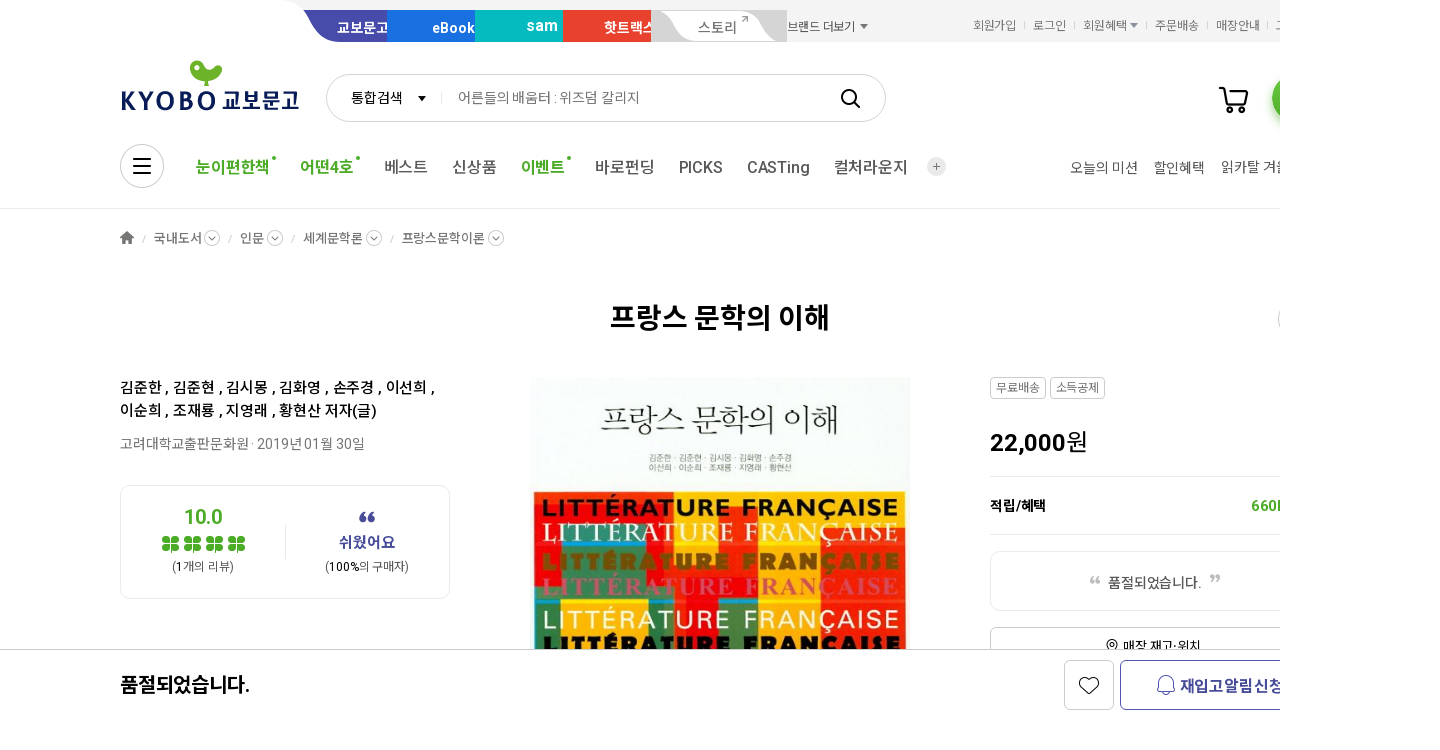

--- FILE ---
content_type: text/html;charset=UTF-8
request_url: https://product.kyobobook.co.kr/detail/S000001191571
body_size: 45863
content:
<!DOCTYPE html>
<html lang="ko"
    data-view="ink"
    data-service="product"
>
<head>
    <meta charset="UTF-8">
    <meta http-equiv="X-UA-Compatible" content="IE=edge">

    
        
            
            <meta name="viewport" content="width=device-width, initial-scale=1, minimum-scale=1, maximum-scale=1">
        
        
        

    
        <meta name="title" content="프랑스 문학의 이해 | 김준한 - 교보문고">
        <meta property="og:title" content="프랑스 문학의 이해 | 김준한 - 교보문고">
    

    
        <meta name="description" content="프랑스 문학의 이해 | 이 책은 학생들에게 프랑스 문학에 대한 흥미를 불러일으키는 동시에 이 책에서 학생들이 접하지 못했던 더 많은 작가들과 그들의 작품 세계에 대해 학생들 스스로 많은 관심을 기울이고 애정을 보여……">
        <meta property="og:description" content="프랑스 문학의 이해 | 이 책은 학생들에게 프랑스 문학에 대한 흥미를 불러일으키는 동시에 이 책에서 학생들이 접하지 못했던 더 많은 작가들과 그들의 작품 세계에 대해 학생들 스스로 많은 관심을 기울이고 애정을 보여……">
    

    <meta property="og:type" content="website">
    <meta property="og:image" content="https://contents.kyobobook.co.kr/sih/fit-in/458x0/pdt/9788976419811.jpg">
    <meta property="og:url" content="https://product.kyobobook.co.kr/detail/S000001191571">
    
    
        <meta name='twitter:title' content="프랑스 문학의 이해 | 김준한 - 교보문고">
        <meta name='twitter:description' content="프랑스 문학의 이해 | 이 책은 학생들에게 프랑스 문학에 대한 흥미를 불러일으키는 동시에 이 책에서 학생들이 접하지 못했던 더 많은 작가들과 그들의 작품 세계에 대해 학생들 스스로 많은 관심을 기울이고 애정을 보여……">
        <meta name='twitter:card' content="summary">
        <meta name='twitter:url' content="https://product.kyobobook.co.kr/detail/S000001191571">
        <meta name='twitter:image' content="https://contents.kyobobook.co.kr/sih/fit-in/458x0/pdt/9788976419811.jpg">
    



<meta name="format-detection" content="date=no">

        
        
    
    
    
    
        
            <meta name='author' content="김준한">
        
        <meta name='keywords' content="9788976419811">
        <meta property="books:isbn" content="9788976419811">
        <meta property="books:rating:value" content="10.0">
        <meta property="books:rating:scale" content="10">
        <meta property="books:rating:normalized_value" content="0">
    





    
    
    <link rel="canonical" href="https://product.kyobobook.co.kr/detail/S000001191571" />

        
        
    
    
    <link rel="icon" type="image/png"
          sizes="256x256"
          href="https://contents.kyobobook.co.kr/resources/fo/images/common/ink/favicon/favicon_256x256.png">

    
    <link rel="icon" type="image/png"
          sizes="196x196"
          href="https://contents.kyobobook.co.kr/resources/fo/images/common/ink/favicon/favicon_196x196.png">

    
    <link rel="icon" type="image/png"
          sizes="128x128"
          href="https://contents.kyobobook.co.kr/resources/fo/images/common/ink/favicon/favicon_128x128.png">

    
    <link rel="icon" type="image/png"
          sizes="48x48"
          href="https://contents.kyobobook.co.kr/resources/fo/images/common/ink/favicon/favicon_48x48.png">

    
    <link rel="icon" type="image/png"
          sizes="32x32"
          href="https://contents.kyobobook.co.kr/resources/fo/images/common/ink/favicon/favicon_32x32.png">

    
    <link rel="icon" type="image/png"
          sizes="16x16"
          href="https://contents.kyobobook.co.kr/resources/fo/images/common/ink/favicon/favicon_16x16.png">

    
    
        
    <meta name="msapplication-TileImage" content="https://contents.kyobobook.co.kr/resources/fo/images/common/ink/favicon/apple-touch-icon-144x144-precomposed.png">
    <meta name="msapplication-TileColor" content="#222222">

        
    <link rel="apple-touch-icon-precomposed apple-touch-icon"
          sizes="700x700"
          href="https://contents.kyobobook.co.kr/resources/fo/images/common/ink/favicon/apple-touch-icon-700x700-precomposed.png">

    <link rel="apple-touch-icon-precomposed apple-touch-icon"
          sizes="180x180"
          href="https://contents.kyobobook.co.kr/resources/fo/images/common/ink/favicon/apple-touch-icon-180x180-precomposed.png">

    <link rel="apple-touch-icon-precomposed apple-touch-icon"
          sizes="167x167"
          href="https://contents.kyobobook.co.kr/resources/fo/images/common/ink/favicon/apple-touch-icon-167x167-precomposed.png">

    <link rel="apple-touch-icon-precomposed apple-touch-icon"
          sizes="152x152"
          href="https://contents.kyobobook.co.kr/resources/fo/images/common/ink/favicon/apple-touch-icon-152x152-precomposed.png">

    <link rel="apple-touch-icon-precomposed apple-touch-icon"
          sizes="144x144"
          href="https://contents.kyobobook.co.kr/resources/fo/images/common/ink/favicon/apple-touch-icon-144x144-precomposed.png">

    <link rel="apple-touch-icon-precomposed apple-touch-icon"
          sizes="120x120"
          href="https://contents.kyobobook.co.kr/resources/fo/images/common/ink/favicon/apple-touch-icon-120x120-precomposed.png">

    <link rel="apple-touch-icon-precomposed apple-touch-icon"
          sizes="114x114"
          href="https://contents.kyobobook.co.kr/resources/fo/images/common/ink/favicon/apple-touch-icon-114x114-precomposed.png">

    <link rel="apple-touch-icon-precomposed apple-touch-icon"
          sizes="80x80"
          href="https://contents.kyobobook.co.kr/resources/fo/images/common/ink/favicon/apple-touch-icon-80x80-precomposed.png">

    <link rel="apple-touch-icon-precomposed apple-touch-icon"
          sizes="72x72"
          href="https://contents.kyobobook.co.kr/resources/fo/images/common/ink/favicon/apple-touch-icon-72x72-precomposed.png">

    <link rel="apple-touch-icon-precomposed apple-touch-icon"
          sizes="60x60"
          href="https://contents.kyobobook.co.kr/resources/fo/images/common/ink/favicon/apple-touch-icon-60x60-precomposed.png">

    <link rel="apple-touch-icon-precomposed"
          href="https://contents.kyobobook.co.kr/resources/fo/images/common/ink/favicon/apple-touch-icon-57x57-precomposed.png">

    

    

    
    
<title>프랑스 문학의 이해 | 김준한 - 교보문고</title>



    
        
        
            
    
    <link rel="stylesheet" href="https://fonts.googleapis.com/css2?family=Noto+Sans+KR:wght@400;500;700&family=Roboto:wght@400;500;700&display=swap" />

    
        
        
    
    
    <link rel="stylesheet" href="https://contents.kyobobook.co.kr/resources/vendors/jquery-ui-1.12.1/jquery-ui.min.css" />


        
        
            
    
    
    <link rel="stylesheet" href="https://contents.kyobobook.co.kr/resources/vendors/star-rating/css/star-rating.min.css" />


        

        
        

        
        
            
    
    
    <link rel="stylesheet" href="https://contents.kyobobook.co.kr/resources/vendors/swiper/v4/swiper.min.css" />


            
    
    
    <link rel="stylesheet" href="https://contents.kyobobook.co.kr/resources/vendors/simplebar/5.3.3/simplebar.min.css" />


        
    

    
    
    <link rel="stylesheet" href="https://contents.kyobobook.co.kr/resources/fo/css/loading.css" />

    
    
    
    
    <link rel="stylesheet" type="text/css" href="https://contents.kyobobook.co.kr/resources/fo/css/style_ink.css?t=202601131110" data-name="kbb-cm-style" />
    



            
    
    
    
    <script src="https://contents.kyobobook.co.kr/resources/vendors/essential-vendors.min.js"
            type="text/javascript"></script>


    

    
    
    
    <script src="https://contents.kyobobook.co.kr/resources/vendors/jquery-ui-1.12.1/jquery-ui.min.js"
            data-name="jquery-ui" type="text/javascript"></script>


    
    
    
    <script src="https://contents.kyobobook.co.kr/resources/vendors/jquery-ui-1.12.1/jquery.ui.spinner.js"
            type="text/javascript"></script>



    
    
    
    <script src="https://contents.kyobobook.co.kr/resources/vendors/lottie-5.9.4/lottie.min.js"
            type="text/javascript"></script>


    
    
    
    <script src="https://contents.kyobobook.co.kr/resources/fo/js/kbb-loading.js?t=202601131110"
            type="text/javascript"></script>



    
    
    
    <script src="https://contents.kyobobook.co.kr/resources/fo/js/kbbjs-loader-v2.js?t=202601131110"
            type="text/javascript"></script>


    
    
    
    
    <script src="https://contents.kyobobook.co.kr/resources/lib/kbb-js/kbb.js?t=202601131110"
            data-name="kbb.js" type="text/javascript"></script>




    
    
    
    <script src="https://contents.kyobobook.co.kr/resources/lib/kbb-js/kbb.shared.js?t=202601131110"
            data-name="kbb.shared.js" type="text/javascript"></script>






<script>
    // IIFE
    ;(function () {
        // --------------------- [KbbJS/SSR] 서버 환경변수 전달
        const CDN_URL = "https:\/\/contents.kyobobook.co.kr\/resources\/fo"

        const tmpArr = CDN_URL.match(/((https?:)?\/\/[^/]+)(\/.*)/)
        const cdnHost = tmpArr[1]
        const cdnBaseURL = tmpArr[3]

        KbbJS.setOption('service.cdn.host', cdnHost)
        KbbJS.setOption('service.cdn.baseURL', cdnBaseURL)

        /**
         * KbbJS 라이브러리 경로 설정
         */
        let KbbjsURL = "\/lib\/kbb-js"
        if (!/^(https?:|\/\/)/.test(KbbjsURL)) {
            KbbjsURL = CDN_URL + KbbjsURL
        }

        const KBBJS_VER = null
        if (KBBJS_VER != null) {
            KbbjsURL += '/' + KBBJS_VER
        } else {
            KbbjsURL = "https:\/\/product.kyobobook.co.kr\/lib\/kbb-js"
        }

        // KbbJS 배포 개선 작업 1차 - 속성 추가
        KbbJS.setOption('loader.bootstamp', "202601131110")
        KbbJS.setOption('loader.baseURL', KbbjsURL)

        // 인증여부 속성 추가
        KbbJS.setOption('loader.authorized', false)
        KbbJS.setOption('loader.user.nickname', null)
        KbbJS.setOption('loader.user.picture', null)

        // 디바이스 정보 설정
        KbbJS.setOption('ua.device', {
            isMobile: false,
            isMobileApp: false,
            isIOS: false,
            isAndroid: false,
            isMSIE: false,
            isMac: true
        })

        /**
         * 서비스 호스트 설정
         */
        const oServiceData = {"hosts":{"ebook-product":"https:\/\/ebook-product.kyobobook.co.kr","semo":"https:\/\/semo.kyobobook.co.kr","product":"https:\/\/product.kyobobook.co.kr","ecash":"https:\/\/ecash.kyobobook.co.kr","elibrary":null,"best":"https:\/\/best.kyobobook.co.kr","bookcast":"https:\/\/casting.kyobobook.co.kr","store":"https:\/\/store.kyobobook.co.kr","undefined":null,"search":"https:\/\/search.kyobobook.co.kr","ebook":"https:\/\/ebook.kyobobook.co.kr","member":"https:\/\/mmbr.kyobobook.co.kr","myroom":"https:\/\/my.kyobobook.co.kr","event":"https:\/\/event.kyobobook.co.kr","welcome":"https:\/\/www.kyobobook.co.kr","hottracks":"https:\/\/hottracks.kyobobook.co.kr\/","sam":"https:\/\/sam.kyobobook.co.kr","order":"https:\/\/order.kyobobook.co.kr"}}
        const oServiceHosts = _.get(oServiceData, 'hosts', {})
        _.forEach(_.keys(oServiceHosts), function (key) {
            let prop = key
            switch (key.toLowerCase()) {
                case 'ebookproduct':
                case 'ebook-product':
                    prop = 'ebookProduct';
                    break
                case 'elibrary':
                    prop = 'eLibrary'
                    break
            }
            let value = _.get(oServiceHosts, key)
            if (value == null) {
                // 기본 호스트 설정
                switch (key.toLowerCase()) {
                    case 'welcome': value = 'www'; break
                    case 'myroom': value = 'my'; break
                    case 'bookcast': value = 'casting'; break
                    case 'member': value = 'mmbr'; break
                    case 'ebookproduct':
                    case 'ebook-product':
                        value = 'ebook-product'
                        break
                    case 'elibrary':
                        value = 'elibrary'
                        break
                    case 'product':
                    case 'event':
                    case 'order':
                    case 'search':
                    case 'best':
                    case 'ebook':
                    case 'sam':
                    case 'store':
                    case 'ecash':
                        value = prop
                        break
                }
                if (value == null) return
                value = 'https://' + value + '.kyobobook.co.kr'
            }
            KbbJS.setOption('service.' + prop + '.host', value)
        })
    }())
</script>


    
    
    
    <script src="https://contents.kyobobook.co.kr/resources/fo/js/kbb-netfunnel.js?t=202601131110"
            type="text/javascript"></script>



    
    
    
    
    
    <script src="https://contents.kyobobook.co.kr/resources/fo/js/common-vars.js?t=202601131110"
            type="text/javascript"></script>


    
    
    
    
    <script src="https://contents.kyobobook.co.kr/resources/fo/js/vars/common.js?t=202601131110"
            data-name="vars.common" type="text/javascript"></script>



    
    
    
    <script src="https://contents.kyobobook.co.kr/resources/fo/js/vars/paper.js?t=202601131110"
            data-name="vars.service" type="text/javascript"></script>




    
    
    
    
    
        
    
    
    <script src="https://contents.kyobobook.co.kr/resources/lib/kbb-js/kbb.stats.js?t=202601131110"
            data-name="kbb.stats.js" type="text/javascript"></script>



    
        
    
    
    <script src="https://contents.kyobobook.co.kr/resources/lib/kbb-js/kbb.gautil.js?t=202601131110"
            data-name="kbb.gautil.js" type="text/javascript"></script>



    
    
    
    
    <script src="https://contents.kyobobook.co.kr/resources/fo/js/ga360/common-vars.js?t=202601131110"
            type="text/javascript"></script>


    
    
    <script src="https://contents.kyobobook.co.kr/resources/fo/js/ga360/util.js?t=202601131110"
            type="text/javascript"></script>






        
        
        
    
    
    <script src="https://contents.kyobobook.co.kr/resources/fo/js/ui-onk/options.js?t=202601131110"
            type="text/javascript"></script>


    

    <script type="application/ld+json">
        {
            "@context": "http://schema.org",
            "@type": "WebSite",
            "name": "교보문고",
            "url": "https://product.kyobobook.co.kr",
            "potentialAction": {
                "@type": "SearchAction",
                "target": "https://search.kyobobook.co.kr/?keyword={search_term_string}",
                "query-input": "required name=search_term_string"
            }
        }
    </script>



    
    <!-- /* 교보문고 기업 정보  */ -->
    <script type="application/ld+json">
        {
            "@context": "https://schema.org",
            "@type": "Organization",
            "name": "교보문고",
            "description": "교보문고는 온오프라인을 통틀어 대한민국 최고의 도서쇼핑몰이며 전자책, 음반, 기프트, 문화서비스까지 제공하는 종합문화기업입니다.",
            "url": "https://product.kyobobook.co.kr",
            "logo": "https://contents.kyobobook.co.kr/resources/fo/images/common/ink/img_logo_kyobo@2x.png",
            "address": {
                "@type": "PostalAddress",
                "streetAddress": "서울특별시 종로구 종로 1",
                "addressCountry": "한국"
            },
            "contactPoint": {
                "@type": "ContactPoint",
                "telephone": "1544-1900",
                "contactType": "고객 서비스"
            },
            "foundingDate": "1980-12-25",
            "sameAs": ["https://www.youtube.com/c/kbooknews","https://www.facebook.com/kyobobookonline","https://www.instagram.com/kyobobook_online/"]
        }
    </script>



    
    
    
    


    <script type="application/ld+json">
        {
            "@context":"http://schema.org",
            "@type":"Book",
            "name" : "프랑스 문학의 이해",
            "image": "https://contents.kyobobook.co.kr/sih/fit-in/458x0/pdt/9788976419811.jpg",
            "description": "프랑스 문학의 이해 | 이 책은 학생들에게 프랑스 문학에 대한 흥미를 불러일으키는 동시에 이 책에서 학생들이 접하지 못했던 더 많은 작가들과 그들의 작품 세계에 대해 학생들 스스로 많은 관심을 기울이고 애정을 보여주기를 청하는 한 장의 초대장이다. 알베르 카뮈(Albert Camus……",
            "genre": "인문",
            "keywords": "9788976419811",
            
            "aggregateRating": {
                "@type": "AggregateRating",
                "ratingValue": "10.0",
                "ratingCount": "1",
                "bestRating": "10",
                "worstRating": "0"
            },
            
            
            "author": {
                "@type": "Person",
                "name": "김준한 지음"
            },
            
            
            "publisher": {
                "@type": "Organization",
                "name": "고려대학교출판문화원"
            },
            
            "url": "https://product.kyobobook.co.kr/detail/S000001191571",
            "workExample" : [{
                "@type": "Book",
                "isbn": "9788976419811",
                "bookFormat" : "https://schema.org/Paperback",
                "datePublished" : "20190130",
                "potentialAction": {
                    "@type": "ReadAction",
                    "target": {
                        "@type": "EntryPoint",
                        "urlTemplate": "https://product.kyobobook.co.kr/detail/S000001191571",
                        "actionPlatform": [
                            "https://schema.org/DesktopWebPlatform",
                            "http://schema.org/MobileWebPlatform"
                        ]
                    },
                    "expectsAcceptanceOf":{
                        "@type": "Offer",
                        "Price": "22000.0",
                        "priceCurrency": "KRW",
                        "availability": "https://schema.org/InStock"
                    }
                }
            }]
        }
    </script>




    
    <link rel="stylesheet" href="https://contents.kyobobook.co.kr/resources/fo/css/product_ink.css">
    
    

    <!-- /* ebs제휴 이벤트 ink css start */-->
    
        <link rel="stylesheet" href="https://contents.kyobobook.co.kr/pmtn/2023/book/230104_ebs/ebs_lb.css" />
    
    <!-- /* ebs제휴 이벤트 ink css end */-->

    <!-- /* ebs 제휴 이벤트 mok css start */ -->
    
    <!-- /* ebs제휴 이벤트 mok css end */-->

    <!-- /* ebs 제휴 팝업 스타일 오버라이드 - 팝업 크기에 이미지 크기 맞춤 (PC/모바일 공통) */ -->
    <style>
        /* PC용 */
        #popEventEbsAlliance.ebs_promo_layer {
            width: auto !important;
        }
        #popEventEbsAlliance .ebs_inner img {
            max-width: 100%;
            height: auto;
        }
        /* 모바일용 */
        #popEventEbsAlliance .img_box_ebs img {
            max-width: 100%;
            height: auto;
        }
    </style>

    
    <meta property="eg:type" content="product" />



    <meta property="eg:cuid" content="d37a866b-3e69-4570-8ef2-36e01b487dd4" />

<meta property="eg:itemId" content="S000001191571" />
<meta property="eg:itemName" content="프랑스 문학의 이해" />
<meta property="eg:itemImage" content="https://contents.kyobobook.co.kr/pdt/S000001191571.jpg" />
<meta property="eg:itemUrl" content="9788976419811" />
<meta property="eg:originalPrice" content="" />
<meta property="eg:salePrice" content="" />
<meta property="eg:category1" content="SGK" />
<meta property="eg:category2" content="" />
<meta property="eg:category3" content="" />
<meta property="eg:category4" content="" />
<meta property="eg:category5" content="" />
<meta property="eg:category1_name" content="국내도서" />
<meta property="eg:category2_name" content="인문" />
<meta property="eg:category3_name" content="" />
<meta property="eg:category4_name" content="" />
<meta property="eg:category5_name" content="" />
<meta property="eg:brandId" content="PB35121" />
<meta property="eg:brandName" content="김준한" />
<meta property="eg:regDate" content="" />
<meta property="eg:updateDate" content="" />
<meta property="eg:expireDate" content="" />
<meta property="eg:stock" content="" />
<meta property="eg:state" content="" />
<meta property="eg:description" content="" />
<meta property="eg:extraImage" content="" />
<meta property="eg:locale" content="" />
<meta property="eg:isNew" content="" />
<meta property="eg:gender" content="" />
<meta property="eg:etc1" content="" />
<meta property="eg:etc2" content="" />
<meta property="eg:etc3" content="" />
<meta property="eg:etc4" content="" />
<meta property="eg:etc5" content="" />
<meta property="eg:etc6" content="" />
<meta property="eg:etc7" content="" />
<meta property="eg:etc8" content="" />
<meta property="eg:etc9" content="" />
<meta property="eg:etc10" content="" />

<script type="text/javascript">
    window._eglqueue = window._eglqueue || [];
    var path = document.location.hostname
    // 운영
    var cuid = 'd37a866b-3e69-4570-8ef2-36e01b487dd4'
    var pickCuid = '4ffe4f3c-7219-4bd2-a7ae-eba4aefc9b19'
    if (/(\.ndev|localhost|local\.)/.test(path)) {
      // 개발
      cuid = 'a7319bca-2a26-497d-b1aa-9b410e1193f6'
      pickCuid = 'f5fbf232-7e27-4ca3-b922-b3a56d79780b'
    } else if (/\.n(stg|prd)/.test(path)) {
      // 스테이지
      cuid = '2af19936-d725-4320-b73e-6e8a3f29ad5f'
      pickCuid = '2e514b09-86fe-4c69-8ec9-0a8c8416d2ae'
    }
    // RTS
    _eglqueue.push(['setVar', 'cuid', cuid]);
    _eglqueue.push(['setVar', 'itemId', "S000001191571"]);
    _eglqueue.push(['setVar', 'userId', ""]);
    _eglqueue.push(['setVar', 'categoryId', "SGK"]);
    _eglqueue.push(['setVar', 'brandId', "PB35121"]);
    _eglqueue.push(['track', 'view']);
    _eglqueue.push(['track', 'product']);
    _eglqueue.push(['reset']);

    // Picks
    _eglqueue.push(['setVar', 'cuid', pickCuid]);
    _eglqueue.push(['setVar', 'itemId', "9788976419811"]);
    _eglqueue.push(['setVar', 'userId', ""]);
    _eglqueue.push(['setVar', 'itemDvsn', "KOR"]);
    _eglqueue.push(['setVar', 'categoryId', "052121"]);
    _eglqueue.push(['setVar', 'brandId', "1001764504"]);
    _eglqueue.push(['track', 'product']);
    _eglqueue.push(['track', 'view']);
    (function (s, x) {
        s = document.createElement('script'); s.type = 'text/javascript';
        s.async = true; s.defer = true; s.src = 'https://logger.eigene.io/js/logger.min.js';
        x = document.getElementsByTagName('script')[0]; x.parentNode.insertBefore(s, x);
    })();
</script>

    

    
    <script>
        // 화면 view type code
        KbbJS.setOption('plugins.ui-product.type', "KOR")
        // 판매상품ID
        KbbJS.setOption('plugins.ui-product.pid', "S000001191571")
        // 결합상품 판매상품ID
        KbbJS.setOption('plugins.ui-product.combiSaleCode', "")
        // 상품코드(바코드)
        KbbJS.setOption('plugins.ui-product.barcode', "9788976419811")
        // 판매상품구분코드
        KbbJS.setOption('plugins.ui-product.salecode', "KOR")
        // 판매상품분류코드
        KbbJS.setOption('plugins.ui-product.saleClstCode', "052121")
        // 판매상품그룹구분코드
        KbbJS.setOption('plugins.ui-product.saleGrpCode', "SGK")
        // 판매상품 가격
        KbbJS.setOption('plugins.ui-product.salePrice', "22000.0")
        // 오픈마켓 입점사 ID
        KbbJS.setOption('plugins.ui-product.sellerId', "")
        // 오픈마켓 구성 ID
        KbbJS.setOption('plugins.ui-product.opnCode', "")
        // 상품 상세 접근시 최근 본 컨텐츠 추가
        KbbJS.addRecentlyContent({ catg: 'p', type: "KOR", id: "S000001191571" })
        // 판매제한연령
        KbbJS.setOption('plugins.ui-product.saleLmttAge', "0")
        // 컬처 구성상품 판매상품ID
        KbbJS.setOption('plugins.ui-product.cnfgSaleCmdtId', "")
        // 결합 구성상품 판매상품ID
        KbbJS.setOption('plugins.ui-product.combCnfgSaleCmdtIds', "")
        // 사은품 여부
        KbbJS.setOption('plugins.ui-product.isGifts', "N")
        // 도서정가제대상여부 (정가제 Free 리스트 노출)
        // Y: 미노출, N: 노출
        KbbJS.setOption('plugins.ui-product.fbpTrgtYsno', "Y")
        // GA360 전자상거래 상품속성(상품 현재 카테고리, 상품명, 출판사명)
        KbbJS.setOption('plugins.ui-product.currentLabel', "[국내도서, 국내도서&gt;인문, 국내도서&gt;인문&gt;세계문학론, 국내도서&gt;인문&gt;세계문학론&gt;프랑스문학이론]")
        KbbJS.setOption('plugins.ui-product.productName', "프랑스 문학의 이해")
        KbbJS.setOption('plugins.ui-product.productBrand', "고려대학교출판문화원")
        KbbJS.setOption('plugins.ui-product.ordrLmttQntt', "0")
        KbbJS.setOption('plugins.ui-product.picksBoughtTogetherUrl', "https://picks-api.eigene.io/rec/v3/kyobo203")
        KbbJS.setOption('plugins.ui-product.picksKeywordUrl', "https://picks-api.eigene.io/rec/v3/kyobo222")
        KbbJS.setOption('plugins.ui-product.picksKeywordProductUrl', "https://picks-api.eigene.io/rec/v3/kyobo223")
        KbbJS.setOption('plugins.ui-product.authorName', "김준한")
        // 실재고수량
        KbbJS.setOption('plugins.ui-product.realInvnQntt', "0")
        // 판매상태코드
        KbbJS.setOption('plugins.ui-product.saleCdtnCode', "002")
        // 카테고리정보
        KbbJS.setOption('plugins.ui-product.categories', "[{label=국내도서, code=null, separator=KOR, dsplMenuNum=null, menuLvl=null}, {label=인문, code=05, separator=KOR, dsplMenuNum=null, menuLvl=null}, {label=세계문학론, code=0521, separator=KOR, dsplMenuNum=null, menuLvl=null}, {label=프랑스문학이론, code=052121, separator=KOR, dsplMenuNum=null, menuLvl=null}]")
        // POD양장상품정보
        KbbJS.setOption('plugins.ui-product.isPodProduce', "N")
        //도서-기프트 교차 추천 A/B테스트 타입
        KbbJS.setOption('plugins.ui-product.crossRecommendTypes', "kyobo233")
        //도서-기프트 교차 추천 A/B테스트 핫트랙스 베스트 URL
        KbbJS.setOption('plugins.ui-product.crossRecommendBestUrl', "")
        //도서-기프트 교차 추천 A/B테스트 함께구매한상품 URL
        KbbJS.setOption('plugins.ui-product.crossRecommendUrl', "https://picks-api.eigene.io/rec/v3/kyobo233?ejk_gb=KOR&amp;barcode=9788976419811&amp;size=15")
        // 옵션상품 class name
        KbbJS.setOption('plugins.ui-product.cultureSeat', "")
        // 강연-단일상품수량
        KbbJS.setOption('plugins.ui-product.saleLmttQntt', "0")
        // Prestige 상품여부
        KbbJS.setOption('plugins.ui-product.isPrestige', "N")
        // 판매제한여부
        KbbJS.setOption('plugins.ui-product.saleLmttYsno', "")
        // 세이브더칠드런 기부상품여부
        KbbJS.setOption('plugins.ui-product.isSaveTheChildren', "false")
    </script>
    <script>
        KbbJS.setOption('plugins.ui-product.authorList', [{"type":"\uC800\uC790(\uAE00)","id":"1001764504","name":"\uAE40\uC900\uD55C","name2":"\uAE40\uC900\uD55C","activeLike":false,"fieldList":[{"label":"\uBD88\uC5B4\uD559\uC790\/\uBD88\uBB38\uD559\uC790","code":"10338","dsplMenuNum1":"kor","dsplMenuNum2":"8683","dsplMenuNum3":"8751"}],"phtgYsno":"N","image":null,"alt":null,"intro":"\uACE0\uB824\uB300\uD559\uAD50 \uBD88\uC5B4\uBD88\uBB38\uD559\uACFC \uC878\uC5C5\uD588\uB2E4. \uD504\uB791\uC2A4 \uD30C\uB9AC \uC18C\uB974\uBCF8 \uB300\uD559 \uBC15\uC0AC \uACFC\uC815\uC744 \uB9C8\uCCE4\uB2E4. \uD604\uC7AC \uACE0\uB824\uB300\uD559\uAD50 \uBD88\uC5B4\uBD88\uBB38\uD559\uACFC \uCD9C\uAC15\uD558\uACE0 \uC788\uB2E4. \u300E\uD669\uAE08\uC131\uC778\uC804\u300F\uC744 \uC911\uC2EC\uC73C\uB85C \uD55C \uC911\uC138 \uC131\uC790\uC804 \uBB38\uD559 \uAD00\uB828 \uB17C\uBB38\uC744 \uBE44\uB86F\uD574 \uB2E4\uC218\uC758 \uC911\uC138 \uD504\uB791\uC2A4\uC5B4 \uBC0F \uC911\uC138 \uD504\uB791\uC2A4 \uBB38\uD559 \uC5F0\uAD6C \uB17C\uBB38\uC744 \uBC1C\uD45C\uD558\uC600\uB2E4.","bookList":[{"name":"\uB864\uB791\uC758 \uB178\uB798(\uC591\uC7A5\uBCF8 Hardcover)","saleCmdtId":"S000001796161","saleCmdtGrpDvsnCode":"SGK","saleCmdtDvsnCode":"KOR","saleCmdtClstCode":"053599","cmdtCode":"9791160808261","saleLmttAge":0}],"viewAuthorBtn":true,"authInfoYn":null,"validAuthor":true},{"type":"\uC800\uC790(\uAE00)","id":"1112750304","name":"\uAE40\uC900\uD604","name2":"\uAE40\uC900\uD604","activeLike":false,"fieldList":[{"label":"\uB300\uD559\/\uB300\uD559\uC6D0 \uAD50\uC218","code":"10399","dsplMenuNum1":"kor","dsplMenuNum2":"8683","dsplMenuNum3":"8720"},{"label":"\uBD88\uC5B4\uD559\uC790\/\uBD88\uBB38\uD559\uC790","code":"10338","dsplMenuNum1":"kor","dsplMenuNum2":"8683","dsplMenuNum3":"8751"}],"phtgYsno":"N","image":null,"alt":null,"intro":"\uACE0\uB824\uB300\uD559\uAD50 \uBD88\uC5B4\uBD88\uBB38\uD559\uACFC \uBC0F \uB3D9 \uB300\uD559\uC6D0 \uC878\uC5C5\uD588\uB2E4. \uD604\uC7AC \uACE0\uB824\uB300\uD559\uAD50 \uBD88\uC5B4\uBD88\uBB38\uD559\uACFC \uAD50\uC218\uC774\uB2E4. \uC800\uC11C\uB85C \u300E\uBAA9 \uB9E4\uB2EC\uB9B0 \uC790\uC758 \uB178\uB798-\uD504\uB791\uC218\uC544 \uBE44\uC6A9 \uC5F0\uAD6C\u300F \uB4F1\uC774 \uC788\uACE0, \uC5ED\uC11C\uB85C \u300E\uBA5C\uB791\uCF5C\uB9AC\uC758 \uC0C9\uAE54\uB4E4-\uC911\uC138\uC758 \uCC45\uACFC \uC0AC\uB791\u300F, \u300E\uC720\uC5B8\uC758 \uB178\uB798\u300F, \u300E\uC911\uC138, \uC0AC\uB791\uACFC \uB9E4\uD639\uC758\uB178\uB798\u300F \uB4F1\uC774 \uC788\uB2E4.","bookList":[{"name":"\uD55C\uAD6D\uADFC\uD604\uB300\uBC88\uC5ED\uBB38\uD559\uC0AC\uB860(\uC591\uC7A5\uBCF8 Hardcover)","saleCmdtId":"S000215965604","saleCmdtGrpDvsnCode":"SGK","saleCmdtDvsnCode":"KOR","saleCmdtClstCode":"051513","cmdtCode":"9791155506585","saleLmttAge":0},{"name":"\uC0AC\uB791\uACFC \uBD88\uB95C\uC758 \uBB38\uD654\uC0AC","saleCmdtId":"S000001948484","saleCmdtGrpDvsnCode":"SGK","saleCmdtDvsnCode":"KOR","saleCmdtClstCode":"051509","cmdtCode":"9791191161892","saleLmttAge":0},{"name":"\uB0AF\uC120 \uC2DC\uAC04\uC758 \uB9E4\uD639: \uD504\uB791\uC2A4 \uC911\uC138 \uB974\uB124\uC0C1\uC2A4 \uC2DC","saleCmdtId":"S000001191572","saleCmdtGrpDvsnCode":"SGK","saleCmdtDvsnCode":"KOR","saleCmdtClstCode":"052121","cmdtCode":"9788976419828","saleLmttAge":0},{"name":"\uC911\uC138, \uC0AC\uB791\uACFC \uB9E4\uD639\uC758 \uB178\uB798","saleCmdtId":"S000001191547","saleCmdtGrpDvsnCode":"SGK","saleCmdtDvsnCode":"KOR","saleCmdtClstCode":"052121","cmdtCode":"9788976419576","saleLmttAge":0},{"name":"\uC720\uC5B8\uC758 \uB178\uB798","saleCmdtId":"S000000620636","saleCmdtGrpDvsnCode":"SGK","saleCmdtDvsnCode":"KOR","saleCmdtClstCode":"030209","cmdtCode":"9788937475047","saleLmttAge":0},{"name":"\uBA5C\uB791\uCF5C\uB9AC\uC758 \uC0C9\uAE54\uB4E4(\uC591\uC7A5\uBCF8 Hardcover)","saleCmdtId":"S000000778472","saleCmdtGrpDvsnCode":"SGK","saleCmdtDvsnCode":"KOR","saleCmdtClstCode":"050101","cmdtCode":"9788954619431","saleLmttAge":0},{"name":"\uBAA9 \uB9E4\uB2EC\uB9B0 \uC790\uC758 \uB178\uB798(Paperback)","saleCmdtId":"S000001191393","saleCmdtGrpDvsnCode":"SGK","saleCmdtDvsnCode":"KOR","saleCmdtClstCode":"051525","cmdtCode":"9788976417879","saleLmttAge":0}],"viewAuthorBtn":true,"authInfoYn":null,"validAuthor":true},{"type":"\uC800\uC790(\uAE00)","id":"1117777001","name":"\uAE40\uC2DC\uBABD","name2":"\uAE40\uC2DC\uBABD","activeLike":false,"fieldList":[{"label":"\uB300\uD559\/\uB300\uD559\uC6D0 \uAD50\uC218","code":"10399","dsplMenuNum1":"kor","dsplMenuNum2":"8683","dsplMenuNum3":"8720"},{"label":"\uBD88\uC5B4\uD559\uC790\/\uBD88\uBB38\uD559\uC790","code":"10338","dsplMenuNum1":"kor","dsplMenuNum2":"8683","dsplMenuNum3":"8751"}],"phtgYsno":"N","image":null,"alt":null,"intro":"\uD30C\uB9AC4\uB300\uD559 \uCCA0\uD559\uACFC \uC878\uC5C5\uD588\uB2E4. \uD504\uB791\uC2A4 \uD30C\uB9AC7\uB300\uD559 \uBC15\uC0AC \uACFC\uC815\uC744 \uB9C8\uCCE4\uB2E4. \uBC88\uC5ED\uAC00, Atelier des Cahiers \uCD9C\uD310\uC0AC \uBB38\uD559\uBD80 \uD3B8\uC9D1\uC7A5, \uD604\uC7AC \uACE0\uB824\uB300\uD559\uAD50 \uBD88\uC5B4\uBD88\uBB38\uD559\uACFC \uAD50\uC218\uC774\uB2E4. \uC5ED\uC11C\uB85C \u300EDe morte\u300F, \u300ELes Recherches du professeur K et autres nouvelles\u300F \uB4F1\uC774\uC788\uB2E4.","bookList":[{"name":"\uC0AC\uD68C\uC801 \uC2E4\uD5D8\uACFC \uB3C4\uB355","saleCmdtId":"S000216024736","saleCmdtGrpDvsnCode":"SGK","saleCmdtDvsnCode":"KOR","saleCmdtClstCode":"051501","cmdtCode":"9791169561037","saleLmttAge":0}],"viewAuthorBtn":true,"authInfoYn":null,"validAuthor":true},{"type":"\uC800\uC790(\uAE00)","id":"1000132011","name":"\uAE40\uD654\uC601","name2":"\uAE40\uD654\uC601","activeLike":false,"fieldList":[{"label":"\uBD88\uC5B4\uD559\uC790\/\uBD88\uBB38\uD559\uC790","code":"10338","dsplMenuNum1":"kor","dsplMenuNum2":"8683","dsplMenuNum3":"8751"},{"label":"\uBC88\uC5ED\uAC00\/\uD1B5\uC5ED\uC0AC\uFF1E\uD504\uB791\uC2A4\uC5B4","code":"12305","dsplMenuNum1":"kor","dsplMenuNum2":"8698","dsplMenuNum3":"9357"}],"phtgYsno":"N","image":null,"alt":null,"intro":"\uC131\uC2E0\uC5EC\uC790\uB300\uD559\uAD50, \uD504\uB791\uC2A4 \uD30C\uB9AC8\uB300\uD559 \uBD88\uBB38\uACFC \uC878\uC5C5\uD588\uB2E4. \uACE0\uB824\uB300\uD559\uAD50 \uBC15\uC0AC \uACFC\uC815\uC744 \uB9C8\uCCE4\uB2E4. \uD604\uC7AC \uACE0\uB824\uB300\uD559\uAD50 \uBD88\uC5B4\uBD88\uBB38\uD559\uACFC \uCD9C\uAC15\uD558\uACE0 \uC788\uB2E4. \uC8FC\uC694 \uB17C\uBB38\uC73C\uB85C \u300C\u2018\uD321\uC138\u2019\uC5D0 \uB098\uD0C0\uB09C \uC0AC\uC601\uAE30\uD558\uD559\uC758 \uC778\uBB38\uD559\uC801 \uAC00\uCE58\u300D, \u300C17\uC138\uAE30 \uD504\uB791\uC2A4 \uC0AC\uD68C\uC5D0 \uB098\uD0C0\uB09C \uC5F0\uC560\uB2F4\uB860 \uC5F0\uAD6C\u300D, \u300C\uC778\uAC04\uD559\uC744 \uB9E4\uAC1C\uB85C \uD55C \uD504\uB791\uC2A4 \uBB38\uD559\uACFC \uC608\uC220\uAD50\uC721\u300D \uB4F1\uC774 \uC788\uB2E4.","bookList":[{"name":"\uC774\uC9C0\uD398\uC774\uC9C0: \uC774\uBC29\uC778(\uD070\uAE00\uC790\uCC45)","saleCmdtId":"S000219001213","saleCmdtGrpDvsnCode":"SGK","saleCmdtDvsnCode":"KOR","saleCmdtClstCode":"011102","cmdtCode":"9788937448836","saleLmttAge":0},{"name":"\uD321\uC138: \uBD84\uB958\uB41C \uB2E8\uC7A5","saleCmdtId":"S000202707217","saleCmdtGrpDvsnCode":"SGK","saleCmdtDvsnCode":"KOR","saleCmdtClstCode":"21030305","cmdtCode":"9788932821665","saleLmttAge":0}],"viewAuthorBtn":true,"authInfoYn":null,"validAuthor":true},{"type":"\uC800\uC790(\uAE00)","id":"1117036101","name":"\uC190\uC8FC\uACBD","name2":"\uC190\uC8FC\uACBD","activeLike":false,"fieldList":[{"label":"\uB300\uD559\/\uB300\uD559\uC6D0 \uAD50\uC218","code":"10399","dsplMenuNum1":"kor","dsplMenuNum2":"8683","dsplMenuNum3":"8720"},{"label":"\uBD88\uC5B4\uD559\uC790\/\uBD88\uBB38\uD559\uC790","code":"10338","dsplMenuNum1":"kor","dsplMenuNum2":"8683","dsplMenuNum3":"8751"}],"phtgYsno":"N","image":null,"alt":null,"intro":"\uACE0\uB824\uB300\uD559\uAD50 \uBD88\uC5B4\uBD88\uBB38\uD559\uACFC \uC878\uC5C5\uD588\uB2E4. \uD504\uB791\uC2A4 \uD22C\uB974 \uD504\uB791\uC218\uC544 \uB77C\uBE14\uB808 \uB300\uD559\uAD50 \uBC15\uC0AC \uACFC\uC815\uC744 \uB9C8\uCCE4\uB2E4. \uD604\uC7AC \uACE0\uB824\uB300\uD559\uAD50 \uBD88\uC5B4\uBD88\uBB38\uD559\uACFC \uAD50\uC218\uC774\uB2E4. \uC800\uC11C\uB85C \u300E\uB974\uB124\uC0C1\uC2A4 \uAD81\uC815\uC758 \uC2DC\uC778 \uB871\uC0AC\uB974\u300F, \u300ELe masque de l\u2019?criture\u300F(\uACF5\uC800), \uC5ED\uC11C\uB85C \u300E\uD504\uB80C\uCE58 \uD504\uB791\uC2A4\u300F, \u300E\uD5E4\uB974\uBA54\uC2A4 \uCF64\uD50C\uB809\uC2A4\u300F, \u300E\uCE74\uC0C1\uB4DC\uB974\uC5D0 \uB300\uD55C \uC0AC\uB791\uC2DC\uC9D1\u300F \uB4F1\uC774 \uC788\uB2E4.","bookList":[{"name":"\uC774 \uC2DC\uB300\uC758 \uBE44\uCC38\uC5D0 \uB300\uD55C \uB17C\uC124","saleCmdtId":"S000214723384","saleCmdtGrpDvsnCode":"SGK","saleCmdtDvsnCode":"KOR","saleCmdtClstCode":"052121","cmdtCode":"9788930041737","saleLmttAge":0},{"name":"\uC2DC\uC778, \uC8FD\uC74C\uC744 \uB178\uB798\uD558\uB2E4","saleCmdtId":"S000214470573","saleCmdtGrpDvsnCode":"SGK","saleCmdtDvsnCode":"KOR","saleCmdtClstCode":"051525","cmdtCode":"9791169560818","saleLmttAge":0},{"name":"\uB9C8\uD0A4\uC544\uBCA8\uB9AC, \uAC00\uBA74 \uB4A4\uC758 \uC5BC\uAD74","saleCmdtId":"S000201215206","saleCmdtGrpDvsnCode":"SGK","saleCmdtDvsnCode":"KOR","saleCmdtClstCode":"05131318","cmdtCode":"9791169560122","saleLmttAge":0},{"name":"\uC2DC\uC778, \uC0AC\uB791\uC744 \uB178\uB798\uD558\uB2E4","saleCmdtId":"S000001937204","saleCmdtGrpDvsnCode":"SGK","saleCmdtDvsnCode":"KOR","saleCmdtClstCode":"030101","cmdtCode":"9791190205276","saleLmttAge":0},{"name":"\uC790\uBC1C\uC801 \uBCF5\uC885(Paperback)","saleCmdtId":"S000001932580","saleCmdtGrpDvsnCode":"SGK","saleCmdtDvsnCode":"KOR","saleCmdtClstCode":"05030309","cmdtCode":"9791189898205","saleLmttAge":0},{"name":"\uD504\uB791\uC2A4\uC5B4\uC758 \uC639\uD638\uC640 \uD604\uC591(\uC591\uC7A5\uBCF8 Hardcover)","saleCmdtId":"S000000848305","saleCmdtGrpDvsnCode":"SGK","saleCmdtDvsnCode":"KOR","saleCmdtClstCode":"050101","cmdtCode":"9788957336649","saleLmttAge":0},{"name":"\uB0AF\uC120 \uC2DC\uAC04\uC758 \uB9E4\uD639: \uD504\uB791\uC2A4 \uC911\uC138 \uB974\uB124\uC0C1\uC2A4 \uC2DC","saleCmdtId":"S000001191572","saleCmdtGrpDvsnCode":"SGK","saleCmdtDvsnCode":"KOR","saleCmdtClstCode":"052121","cmdtCode":"9788976419828","saleLmttAge":0},{"name":"\uCE74\uC0C1\uB4DC\uB974\uC5D0 \uB300\uD55C \uC0AC\uB791\uC2DC\uC9D1(\uC591\uC7A5\uBCF8 Hardcover)","saleCmdtId":"S000000848237","saleCmdtGrpDvsnCode":"SGK","saleCmdtDvsnCode":"KOR","saleCmdtClstCode":"030209","cmdtCode":"9788957335864","saleLmttAge":0},{"name":"\uD5E4\uB974\uBA54\uC2A4 \uCF64\uD50C\uB809\uC2A4(\uC591\uC7A5\uBCF8 Hardcover)","saleCmdtId":"S000001191511","saleCmdtGrpDvsnCode":"SGK","saleCmdtDvsnCode":"KOR","saleCmdtClstCode":"05230107","cmdtCode":"9788976419200","saleLmttAge":0},{"name":"\uC544\uB97C\uC758 \uC5EC\uC778","saleCmdtId":"S000001191357","saleCmdtGrpDvsnCode":"SGK","saleCmdtDvsnCode":"KOR","saleCmdtClstCode":"381311","cmdtCode":"9788976417497","saleLmttAge":0},{"name":"\uB871\uC0AC\uB974(Paperback)","saleCmdtId":"S000001191242","saleCmdtGrpDvsnCode":"SGK","saleCmdtDvsnCode":"KOR","saleCmdtClstCode":"052121","cmdtCode":"9788976416124","saleLmttAge":0}],"viewAuthorBtn":true,"authInfoYn":null,"validAuthor":true},{"type":"\uC800\uC790(\uAE00)","id":"1000251840","name":"\uC774\uC120\uD76C","name2":"\uC774\uC120\uD76C","activeLike":false,"fieldList":[{"label":"\uB300\uD559\/\uB300\uD559\uC6D0 \uAD50\uC218","code":"10399","dsplMenuNum1":"kor","dsplMenuNum2":"8683","dsplMenuNum3":"8720"},{"label":"\uBD88\uC5B4\uD559\uC790\/\uBD88\uBB38\uD559\uC790","code":"10338","dsplMenuNum1":"kor","dsplMenuNum2":"8683","dsplMenuNum3":"8751"}],"phtgYsno":"N","image":null,"alt":null,"intro":"\uACE0\uB824\uB300\uD559\uAD50 \uBD88\uC5B4\uBD88\uBB38\uD559\uACFC \uC878\uC5C5\uD588\uB2E4. \uD504\uB791\uC2A4 \uD30C\uB9AC10\uB300\uD559 \uBC15\uC0AC \uACFC\uC815\uC744 \uB9C8\uCCE4\uB2E4. \uD604\uC7AC \uACE0\uB824\uB300\uD559\uAD50 BK21Plus \uBC88\uC5ED\uACFC \uD504\uB791\uC2A4\uBB38\uD559 \uC5F0\uAD6C \uC778\uB825\uC591\uC131\uD300 \uC5F0\uAD6C\uAD50\uC218\uC774\uB2E4. \uC5ED\uC11C\uB85C \u300E\uBCC4\uC744 \uBA39\uB294 \uC0AC\uB78C\uB4E4\u300F, \u300E\uC0AC\uC720\uC758 \uAC70\uB798\uC5D0 \uB300\uD558\uC5EC\u300F, \u300E\uBABD\uD14C\uB274\uC758 \uC5D0\uC138 \uC5F0\uAD6C\u300F \uB4F1\uC774 \uC788\uB2E4.","bookList":[{"name":"\uAE30\uCD08 \uC0DD\uD65C \uD504\uB791\uC2A4\uC5B4","saleCmdtId":"S000001298622","saleCmdtGrpDvsnCode":"SGK","saleCmdtDvsnCode":"KOR","saleCmdtClstCode":"274307","cmdtCode":"9788983965196","saleLmttAge":0}],"viewAuthorBtn":true,"authInfoYn":null,"validAuthor":true},{"type":"\uC800\uC790(\uAE00)","id":"1002127014","name":"\uC774\uC21C\uD76C","name2":"\uC774\uC21C\uD76C","activeLike":false,"fieldList":[{"label":"\uB300\uD559\/\uB300\uD559\uC6D0 \uAD50\uC218","code":"10399","dsplMenuNum1":"kor","dsplMenuNum2":"8683","dsplMenuNum3":"8720"},{"label":"\uBD88\uC5B4\uD559\uC790\/\uBD88\uBB38\uD559\uC790","code":"10338","dsplMenuNum1":"kor","dsplMenuNum2":"8683","dsplMenuNum3":"8751"}],"phtgYsno":"N","image":null,"alt":null,"intro":"\uC774\uD654\uC5EC\uC790\uB300\uD559\uAD50 \uC815\uCE58\uC678\uAD50\uD559\uACFC \uC878\uC5C5\uD588\uB2E4. \uD504\uB791\uC2A4 \uCE89 \uB300\uD559 \uBC15\uC0AC \uACFC\uC815\uC744 \uB9C8\uCCE4\uB2E4. \uD604\uC7AC \uACE0\uB824\uB300\uD559\uAD50 \uBD88\uC5B4\uBD88\uBB38\uD559\uACFC \uAD50\uC218\uC774\uB2E4. \uC0E4\uD1A0\uBE0C\uB9AC\uC559, \uC2A4\uD0C8 \uBD80\uC778, \uCF69\uC2A4\uD0D5 \uB4F1 18-19\uC138\uAE30 \uD504\uB791\uC2A4 \uBB38\uD559\uC5D0 \uB300\uD55C \uB2E4\uC218\uC758 \uB17C\uBB38\uC744 \uBC1C\uD45C\uD558\uC600\uB2E4. \uC5ED\uC11C\uB85C \u300E100\uB2E8\uC5B4\uB85C \uC77D\uB294 \uC911\uC138\u300F(\uADFC\uAC04)\uAC00 \uC788\uB2E4.","bookList":[{"name":"\uD601\uBA85\uACFC \uC2DC\uB300\uC815\uC2E0","saleCmdtId":"S000212260268","saleCmdtGrpDvsnCode":"SGK","saleCmdtDvsnCode":"KOR","saleCmdtClstCode":"051509","cmdtCode":"9791169560092","saleLmttAge":0}],"viewAuthorBtn":true,"authInfoYn":null,"validAuthor":true},{"type":"\uC800\uC790(\uAE00)","id":"1113079701","name":"\uC870\uC7AC\uB8E1","name2":"\uC870\uC7AC\uB8E1","activeLike":false,"fieldList":[{"label":"\uB300\uD559\/\uB300\uD559\uC6D0 \uAD50\uC218","code":"10399","dsplMenuNum1":"kor","dsplMenuNum2":"8683","dsplMenuNum3":"8720"},{"label":"\uBB38\uD559\uD3C9\uB860\uAC00","code":"10127","dsplMenuNum1":"kor","dsplMenuNum2":"8681","dsplMenuNum3":"8716"}],"phtgYsno":"Y","image":null,"alt":null,"intro":"\uC131\uADE0\uAD00\uB300\uD559\uAD50 \uBD88\uC5B4\uBD88\uBB38\uD559\uACFC \uC878\uC5C5\uD588\uB2E4. \uD504\uB791\uC2A4 \uD30C\uB9AC8\uB300\uD559 \uBC15\uC0AC \uACFC\uC815\uC744 \uB9C8\uCCE4\uB2E4. \uBC88\uC5ED\uAC00, \uBB38\uD559\uD3C9\uB860\uAC00. \uD604\uC7AC \uACE0\uB824\uB300\uD559\uAD50 \uBD88\uC5B4\uBD88\uBB38\uD559\uACFC\uAD50\uC218\uC774\uB2E4. \uC800\uC11C\uB85C \u300E\uBC88\uC5ED\uC758 \uC720\uB839\uB4E4\u300F, \u300E\uC2DC\uB294 \uC8FC\uC0AC\uC704 \uB180\uC774\uB97C \uD558\uC9C0 \uC54A\uB294\uB2E4\u300F, \u300E\uBC88\uC5ED\uD558\uB294 \uBB38\uC7A5\uB4E4\u300F, \u300E\uC758\uBBF8\uC758 \uC790\uB9AC\u300F \uB4F1\uC774 \uC788\uC73C\uBA70 \uB2E4\uC218\uC758 \uBC88\uC5ED\uC11C\uAC00 \uC788\uB2E4.","bookList":[{"name":"\uBC14\uB974\uB3C4 \uC624\uC5B4 \uB0AB \uBC14\uB974\uB3C4","saleCmdtId":"S000218907045","saleCmdtGrpDvsnCode":"SGK","saleCmdtDvsnCode":"KOR","saleCmdtClstCode":"011101","cmdtCode":"9791194232346","saleLmttAge":0},{"name":"\uD55C\uAD6D\uADFC\uD604\uB300\uBC88\uC5ED\uBB38\uD559\uC0AC\uB860(\uC591\uC7A5\uBCF8 Hardcover)","saleCmdtId":"S000215965604","saleCmdtGrpDvsnCode":"SGK","saleCmdtDvsnCode":"KOR","saleCmdtClstCode":"051513","cmdtCode":"9791155506585","saleLmttAge":0},{"name":"\uC6B0\uB9AC \uC8FC\uBCC0\uC758 \uBD88\uC548\uACFC \uACF5\uD3EC","saleCmdtId":"S000216024760","saleCmdtGrpDvsnCode":"SGK","saleCmdtDvsnCode":"KOR","saleCmdtClstCode":"051501","cmdtCode":"9791169561020","saleLmttAge":0},{"name":"\uC791\uAC00\uB4E4","saleCmdtId":"S000213692439","saleCmdtGrpDvsnCode":"SGK","saleCmdtDvsnCode":"KOR","saleCmdtClstCode":"011101","cmdtCode":"9791193480137","saleLmttAge":0},{"name":"\uBC24\uC758 \uAC00\uC2A4\uD30C\uB974: \uB818\uBE0C\uB780\uD2B8\uC640 \uCE7C\uB85C \uD48D\uC758 \uD658\uC0C1\uACE1","saleCmdtId":"S000208952515","saleCmdtGrpDvsnCode":"SGK","saleCmdtDvsnCode":"KOR","saleCmdtClstCode":"030209","cmdtCode":"9791189356989","saleLmttAge":0},{"name":"\uC5B4\uB834\uD48B\uD55C \uBD80\uD2F0\uD06C","saleCmdtId":"S000203376393","saleCmdtGrpDvsnCode":"SGK","saleCmdtDvsnCode":"KOR","saleCmdtClstCode":"030711","cmdtCode":"9788954692564","saleLmttAge":0},{"name":"\uC8FD\uC74C\uC758 \uBCD1(\uC591\uC7A5\uBCF8 Hardcover)","saleCmdtId":"S000061354072","saleCmdtGrpDvsnCode":"SGK","saleCmdtDvsnCode":"KOR","saleCmdtClstCode":"011102","cmdtCode":"9791191859249","saleLmttAge":0},{"name":"\uADF8\uB140\uC640 \uADF8","saleCmdtId":"S000061352265","saleCmdtGrpDvsnCode":"SGK","saleCmdtDvsnCode":"KOR","saleCmdtClstCode":"011102","cmdtCode":"9791160804157","saleLmttAge":0},{"name":"\uC2DC\uC9D1","saleCmdtId":"S000000570674","saleCmdtGrpDvsnCode":"SGK","saleCmdtDvsnCode":"KOR","saleCmdtClstCode":"051509","cmdtCode":"9788932039732","saleLmttAge":0},{"name":"\uC544\uCF00\uC774\uB4DC \uD504\uB85C\uC81D\uD2B8 2014-2020 \uBE44\uD3C9 \uC77C\uAE30(\uC591\uC7A5\uBCF8 Hardcover)","saleCmdtId":"S000001905836","saleCmdtGrpDvsnCode":"SGK","saleCmdtDvsnCode":"KOR","saleCmdtClstCode":"030701","cmdtCode":"9791187756972","saleLmttAge":0},{"name":"\uC778\uACF5\uC9C0\uB2A5 \uC2DC\uB300\uC758 \uAD6D\uC5B4\uAD50\uC721\uACFC \uAD50\uC591\uAD50\uC721(\uBC18\uC591\uC7A5)","saleCmdtId":"S000001948472","saleCmdtGrpDvsnCode":"SGK","saleCmdtDvsnCode":"KOR","saleCmdtClstCode":"05230503","cmdtCode":"9791191161717","saleLmttAge":0}],"viewAuthorBtn":true,"authInfoYn":null,"validAuthor":true},{"type":"\uC800\uC790(\uAE00)","id":"1115443001","name":"\uC9C0\uC601\uB798","name2":"\uC9C0\uC601\uB798","activeLike":false,"fieldList":[{"label":"\uBD88\uC5B4\uD559\uC790\/\uBD88\uBB38\uD559\uC790","code":"10338","dsplMenuNum1":"kor","dsplMenuNum2":"8683","dsplMenuNum3":"8751"}],"phtgYsno":"N","image":null,"alt":null,"intro":"\uACE0\uB824\uB300\uD559\uAD50 \uBD88\uC5B4\uBD88\uBB38\uD559\uACFC \uC878\uC5C5\uD588\uB2E4. \uD504\uB791\uC2A4 \uC2A4\uD2B8\uB77C\uC2A4\uBD80\uB974 \uB300\uD559 \uBC15\uC0AC \uACFC\uC815\uC744 \uB9C8\uCCE4\uB2E4. \uD604\uC7AC \uACE0\uB824\uB300\uD559\uAD50 \uBD88\uC5B4\uBD88\uBB38\uD559\uACFC \uAD50\uC218\uC774\uB2E4. \uC800\uC11C\uB85C \u300E\uC9D1\uC548\uC758 \uCC9C\uCE58-\uC0AC\uB974\uD2B8\uB974\uC758 \uD50C\uB85C\uBCA0\uB974\uB860\u300F, \u300E\uC2E4\uC874\uACFC \uCC38\uC5EC\u300F(\uACF5\uC800), \uC5ED\uC11C\uB85C \u300E\uC0AC\uB974\uD2B8\uB974\uC758 \uC0C1\uC0C1\uB825\u300F, \u300E\uB2EB\uD78C \uBC29?\uC545\uB9C8\uC640 \uC120\uD55C \uC2E0\u300F\uB4F1\uC774 \uC788\uB2E4.","bookList":[{"name":"\uC804\uAE30, \uC0B6\uC5D0\uC11C \uAE00\uB85C","saleCmdtId":"S000200126423","saleCmdtGrpDvsnCode":"SGK","saleCmdtDvsnCode":"KOR","saleCmdtClstCode":"350705","cmdtCode":"9791189433628","saleLmttAge":0},{"name":"\uD504\uB791\uC2A4\uCCA0\uD559\uACFC \uC815\uC2E0\uBD84\uC11D","saleCmdtId":"S000001196520","saleCmdtGrpDvsnCode":"SGK","saleCmdtDvsnCode":"KOR","saleCmdtClstCode":"05131117","cmdtCode":"9788976826770","saleLmttAge":0},{"name":"\uC7AC\uB09C\uACFC \uC704\uAE30\uC758 \uC2DC\uB300","saleCmdtId":"S000001948483","saleCmdtGrpDvsnCode":"SGK","saleCmdtDvsnCode":"KOR","saleCmdtClstCode":"051509","cmdtCode":"9791191161885","saleLmttAge":0},{"name":"\uC0AC\uB974\uD2B8\uB974\uC758 \uBBF8\uD559","saleCmdtId":"S000001017151","saleCmdtGrpDvsnCode":"SGK","saleCmdtDvsnCode":"KOR","saleCmdtClstCode":"05131322","cmdtCode":"9788965236917","saleLmttAge":0},{"name":"\uB2EB\uD78C \uBC29 \uC545\uB9C8\uC640 \uC120\uD55C \uC2E0","saleCmdtId":"S000000620452","saleCmdtGrpDvsnCode":"SGK","saleCmdtDvsnCode":"KOR","saleCmdtClstCode":"011102","cmdtCode":"9788937463150","saleLmttAge":0}],"viewAuthorBtn":true,"authInfoYn":null,"validAuthor":true},{"type":"\uC800\uC790(\uAE00)","id":"1112388701","name":"\uD669\uD604\uC0B0","name2":"\uD669\uD604\uC0B0","activeLike":false,"fieldList":[{"label":"\uBB38\uD559\uD3C9\uB860\uAC00","code":"10127","dsplMenuNum1":"kor","dsplMenuNum2":"8681","dsplMenuNum3":"8716"},{"label":"\uBD88\uC5B4\uD559\uC790\/\uBD88\uBB38\uD559\uC790","code":"10338","dsplMenuNum1":"kor","dsplMenuNum2":"8683","dsplMenuNum3":"8751"}],"phtgYsno":"Y","image":null,"alt":null,"intro":"2018\uB144 8\uC6D4 \uC878(\u5352). \uACE0\uB824\uB300\uD559\uAD50 \uBD88\uC5B4\uBD88\uBB38\uD559\uACFC \uBC0F \uB3D9 \uB300\uD559\uC6D0 \uC878\uC5C5\uD588\uB2E4. \uBB38\uD559\uD3C9\uB860\uAC00, \uACE0\uB824\uB300\uD559\uAD50 \uBD88\uC5B4\uBD88\uBB38\uD559\uACFC \uAD50\uC218\uC774\uB2E4. \uC800\uC11C\uB85C \u300E\uC5BC\uAD74 \uC5C6\uB294 \uD76C\uB9DD\u300F, \u300E\uB9D0\uACFC \uC2DC\uAC04\uC758 \uAE4A\uC774\u300F, \u300E\uC798 \uD45C\uD604\uB41C \uBD88\uD589\u300F, \u300E\uBC24\uC774 \uC120\uC0DD\uC774\uB2E4\u300F \uB4F1\uC774 \uC788\uACE0, \uC5ED\uC11C\uB85C \u300E\uD504\uB791\uC2A4 19\uC138\uAE30 \uC2DC\u300F(\uACF5\uC5ED), \u300E\uC54C\uCF54\uC62C\u300F, \u300E\uC5B4\uB9B0 \uC655\uC790\u300F, \u300E\uB77C\uBAA8\uC758 \uC870\uCE74\u300F, \u300E\uCD08\uD604\uC2E4\uC8FC\uC758 \uC120\uC5B8\u300F, \u300E\uC2DC\uC9D1\u300F(\uB9D0\uB77C\uB974\uBA54), \u300E\uD30C\uB9AC\uC758 \uC6B0\uC6B8\u300F, \u300E\uB9D0\uB3C4\uB85C\uB974\uC758 \uB178\uB798\u300F \uB4F1\uC774 \uC788\uB2E4.","bookList":[{"name":"\uC545\uC758 \uAF43(\uC591\uC7A5\uBCF8 Hardcover)","saleCmdtId":"S000210455780","saleCmdtGrpDvsnCode":"SGK","saleCmdtDvsnCode":"KOR","saleCmdtClstCode":"030209","cmdtCode":"9791191859607","saleLmttAge":0},{"name":"\uB3D9\uBB3C\uC2DC\uC9D1","saleCmdtId":"S000201778252","saleCmdtGrpDvsnCode":"SGK","saleCmdtDvsnCode":"KOR","saleCmdtClstCode":"030209","cmdtCode":"9791191859492","saleLmttAge":0},{"name":"\uD669\uD604\uC0B0 \uC804\uC704\uC640 \uACE0\uC804","saleCmdtId":"S000001478731","saleCmdtGrpDvsnCode":"SGK","saleCmdtDvsnCode":"KOR","saleCmdtClstCode":"052121","cmdtCode":"9788991555853","saleLmttAge":0},{"name":"\uD504\uB791\uC2A4 19\uC138\uAE30 \uC2DC(\uC591\uC7A5\uBCF8 Hardcover)","saleCmdtId":"S000001937220","saleCmdtGrpDvsnCode":"SGK","saleCmdtDvsnCode":"KOR","saleCmdtClstCode":"052121","cmdtCode":"9791190205566","saleLmttAge":0},{"name":"\uD504\uB791\uC2A4 19\uC138\uAE30 \uBB38\uD559(\uC591\uC7A5\uBCF8 Hardcover)","saleCmdtId":"S000001937221","saleCmdtGrpDvsnCode":"SGK","saleCmdtDvsnCode":"KOR","saleCmdtClstCode":"052121","cmdtCode":"9791190205573","saleLmttAge":0},{"name":"\uD669\uD604\uC0B0\uC758 \uD604\uB300\uC2DC \uC0B0\uACE0","saleCmdtId":"S000001919364","saleCmdtGrpDvsnCode":"SGK","saleCmdtDvsnCode":"KOR","saleCmdtClstCode":"051509","cmdtCode":"9791188862801","saleLmttAge":0},{"name":"\uC798 \uD45C\uD604\uB41C \uBD88\uD589(\uC591\uC7A5\uBCF8 Hardcover)","saleCmdtId":"S000001919349","saleCmdtGrpDvsnCode":"SGK","saleCmdtDvsnCode":"KOR","saleCmdtClstCode":"051509","cmdtCode":"9791188862498","saleLmttAge":0},{"name":"\uB0B4\uAC00 \uBAA8\uB974\uB294 \uAC83\uC774 \uCC38 \uB9CE\uB2E4(\uC591\uC7A5\uBCF8 Hardcover)","saleCmdtId":"S000001919348","saleCmdtGrpDvsnCode":"SGK","saleCmdtDvsnCode":"KOR","saleCmdtClstCode":"030701","cmdtCode":"9791188862481","saleLmttAge":0},{"name":"\uD669\uD604\uC0B0\uC758 \uC0AC\uC18C\uD55C \uBD80\uD0C1","saleCmdtId":"S000001919331","saleCmdtGrpDvsnCode":"SGK","saleCmdtDvsnCode":"KOR","saleCmdtClstCode":"030701","cmdtCode":"9791188862139","saleLmttAge":0},{"name":"\uB9D0\uB3C4\uB85C\uB974\uC758 \uB178\uB798(\uC591\uC7A5\uBCF8 Hardcover)","saleCmdtId":"S000000780119","saleCmdtGrpDvsnCode":"SGK","saleCmdtDvsnCode":"KOR","saleCmdtClstCode":"030209","cmdtCode":"9788954651813","saleLmttAge":0},{"name":"\uC2DC\uB300\uC758 \uD3ED\uB825\uACFC \uBB38\uD559\uC778\uC758 \uAE38(\uC591\uC7A5\uBCF8 Hardcover)","saleCmdtId":"S000000619614","saleCmdtGrpDvsnCode":"SGK","saleCmdtDvsnCode":"KOR","saleCmdtClstCode":"05170109","cmdtCode":"9788937434990","saleLmttAge":0}],"viewAuthorBtn":true,"authInfoYn":null,"validAuthor":true}])
    </script>

    
        <script>
            // AD 광고에 필요한 "대"카테고리 코드값
            KbbJS.setOption('plugins.ui-product.categoryCode', "05")
        </script>
    

    
    
    

    
    
<script>
/*
    const saleCmdtId = "S000001191571";
    const cmdtCode = "9788976419811";
    const mmbrNum = null !== null ? null : '';

    // 상품 조회 - 네이버
    kbb.stats.ready('naver').then(({ wcs })=> {
        if(window.wcs) {
            _nasa["cnv"] = wcs.cnv('5', '0')
        }
    });

    // 상품 조회 - 카카오
    kbb.stats.ready('kakaopixel').then(() => {
        window.kakaoPixel().viewContent({
            id: saleCmdtId
        })
    });

    // 찜하기 - 카카오
    function addToWishKakao () {
        kbb.stats.ready('kakaopixel').then(()=> {
            kakaoPixel().addToWishList({
                id: saleCmdtId
            });
        });
    }

    // 장바구니 담기 - 카카오
    function addToCartKakao () {
        kbb.stats.ready('kakaopixel').then(()=> {
            kakaoPixel().addToCart({
                id: saleCmdtId
            });
        });
    }

    // 찜하기 - Picks 큐봇
    function addToWishCuBot () {
        eglc.op('setVar', 'cuid', pickCuid);
        eglc.op('setVar', 'itemId', cmdtCode);
        eglc.op('setVar', 'userId', mmbrNum);
        eglc.op('track', 'zzim');
    }

    // 장바구니 담기 - Picks 큐봇
    function addToCartCuBot() {
        eglc.op('setVar', 'cuid', pickCuid);
        eglc.op('setVar', 'itemId', cmdtCode);
        eglc.op('setVar', 'userId', mmbrNum);
        eglc.op('track', 'add_to_cart');
    }
 */

</script>



    
    <!-- /* [상세] 국내도서일 때에만 큐봇 스크립트 적용 */-->
    
        <script type="text/javascript" src="https://contents.kyobobook.co.kr/resources/fo/js/kbb-cubot-loader.js?t=1769411422058" defer></script>
    


        
        
        
        
            
    
    
    
    
    
    
    <script src="https://product.kyobobook.co.kr/lib/kbb-js/vendors.min.js?t=202601131110"
            data-name="kbb-vendors.min.js" type="text/javascript"></script>



    
    
    
    <script src="https://product.kyobobook.co.kr/lib/kbb-js/shared.min.js?t=202601131110"
            data-name="kbb-shared.min.js" type="text/javascript"></script>



    
    
    
    <script src="https://product.kyobobook.co.kr/lib/kbb-js/components.min.js?t=202601131110"
            data-name="kbb-components.min.js" type="text/javascript"></script>



    
    
    
    <script src="https://product.kyobobook.co.kr/lib/kbb-js/core.min.js?t=202601131110"
            data-name="kbb-core.min.js" type="text/javascript"></script>





        
        
        
    
</head>
<body>
    
        <div id="KbbLoading"
    class="loading_box show"
>
    <div class="loading_box_inner">
        <div class="loading_target"></div>
    </div>
    <div class="loading_dimmed"></div>
</div>


    

    
    
        
        
            
            <div class="skip_nav_wrap">
                <a href="#contents">본문 바로가기</a>
            </div>
            <div class="wrapper contents_detail_view" id="mainDiv">
                
                
    
        
        

    <header class="header_wrapper has_banner header_v2 mall_book sps" id="welcome_header_wrap">
    
    <!--
    <th:block th:if="${(alCode=='EET'||alCode=='EMT'||alCode=='EHT'||alCode=='EAT') and alBannerGbn!='true'}">
        <div class="top_banner_wrap" id="welcome_top_banner">
            <div class="top_banner_inner">
                <a href="https://event.kyobobook.co.kr/detail/206105"><img class="img_top_banner" src="https://contents.kyobobook.co.kr/pmtn/2023/book/230104_ebs/bn/bnM_02.png" alt="EBS X 교보문고 고객님을 위한 5천원 열공 혜책!"></a>
                <button type="button" class="btn_close_banner">배너 닫기</button>
            </div>
        </div>
    </th:block>
    -->
    <div class="service_mall_wrap"> 
 <div class="service_mall_inner"> 
  <div class="service_mall_box"> 
   <ul class="service_mall_list"> 
    <li class="service_mall_item tab book"><a class="service_mall_link" href="https://www.kyobobook.co.kr/">교보문고</a></li> 
    <li class="service_mall_item tab ebook"><a class="service_mall_link" href="https://ebook.kyobobook.co.kr/">eBook</a></li> 
    <li class="service_mall_item tab sam"><a class="service_mall_link" href="https://sam.kyobobook.co.kr/">sam</a></li> 
    <li class="service_mall_item tab hottracks"><a class="service_mall_link" href="https://hottracks.kyobobook.co.kr/">핫트랙스</a></li> 
    <li class="service_mall_item tab link"><a target="_blank" class="service_mall_link" href="https://storynew.kyobobook.co.kr/story/main/initMain.ink">스토리</a></li> 
    <li class="service_mall_item brand_more"><button type="button" class="btn_brand_more"><span class="text">브랜드 더보기</span></button> 
     <div class="brand_more_list_box"> 
      <div class="custom_scroll_wrap"> 
       <ul class="brand_more_list"> 
        <li class="brand_more_item"><a class="brand_more_link" href="https://product.kyobobook.co.kr/pod/main"><span class="img_box"><img loading="lazy" alt="바로출판 BI" src="https://contents.kyobobook.co.kr/resources/fo/images/common/ink/img_brand_more_pod@2x.png"></span><span class="brand_name">바로출판</span></a></li> 
       </ul> 
      </div> 
     </div></li> 
   </ul> 
  </div> 
  <div class="customer_service_box"> 
   <ul class="customer_service_list"> 
    <li class="customer_service_item" style="display:none"><a class="util_link" href="https://mmbr.kyobobook.co.kr/join">회원가입</a></li> 
    <li class="customer_service_item" style="display:none"><a class="util_link" href="https://mmbr.kyobobook.co.kr/login">로그인</a></li> 
    <li class="customer_service_item member_benefit"><button type="button" class="btn_member_benefit"><span class="text">회원혜택</span></button> 
     <ul class="member_benefit_list"> 
      <li class="member_benefit_item"><a class="member_benefit_link" href="https://mmbr.kyobobook.co.kr/benefit">교보북클럽</a></li> 
      <li class="member_benefit_item"><a class="member_benefit_link" href="https://mmbr.kyobobook.co.kr/benefit/grade">등급 혜택</a></li> 
      <li class="member_benefit_item"><a class="member_benefit_link" href="https://mmbr.kyobobook.co.kr/benefit/new">신규회원 혜택</a></li> 
      <li class="member_benefit_item"><a class="member_benefit_link" href="https://mmbr.kyobobook.co.kr/benefit/prestige">Prestige Lounge</a></li> 
      <li class="member_benefit_item"><a class="member_benefit_link" href="https://mmbr.kyobobook.co.kr/benefit/discount">제휴 혜택</a></li> 
     </ul></li> 
    <li class="customer_service_item order"><a class="util_link" href="https://order.kyobobook.co.kr/myroom/member/order-list">주문배송</a></li> 
    <li class="customer_service_item store"><a class="util_link" href="https://store.kyobobook.co.kr/store-info/001">매장안내</a></li> 
    <li class="customer_service_item"><a class="util_link" href="https://www.kyobobook.co.kr/cscenter">고객센터</a></li> 
   </ul> 
  </div> 
 </div> 
</div>
<div class="header_inner"> 
 <div class="gnb_search_wrap"> 
  <div class="logo_box"> <a class="logo_link book" href="https://www.kyobobook.co.kr/"><span class="hidden">교보문고</span></a> 
  </div> 
  <div class="gnb_search_box" style="position:relative"> 
   <div class="form_sel" data-class="type_gnb"> <select title="검색유형선택" id="gbCode"><option value="TOT">통합검색</option><option value="KBO">교보문고</option><option value="EBK">eBook</option><option value="SAM">sam</option><option value="HTS">핫트랙스</option></select> 
   </div> 
   <div class="search_input_wrap"> 
    <input id="searchKeyword" type="search" class="ip_gnb_search" title="통합검색어 입력" autocomplete="off" placeholder="검색어를 입력해주세요." value=""> 
    <input type="hidden" id="searchBoxEventurl" name="searchBoxEventurl" value=""><button type="button" class="btn_ip_clear"><span class="hidden">초기화</span></button> 
   </div> 
   <div> <a href="javascript:void(0)" data-role="gnb-search-submit" class="btn_gnb_search"> <span class="hidden">검색</span> </a> 
   </div> 
   <div id="kbb-search-popup"></div> 
  </div> 
  <ul class="user_menu_list"> 
   <li class="user_menu_item cash"><a class="user_menu_link" title="e캐시" href="https://ecash.kyobobook.co.kr/dig/opr/ecash/general"><span class="hidden">e캐시</span></a></li> 
   <li class="user_menu_item library"><a class="user_menu_link" title="내서재" href="https://elibrary.kyobobook.co.kr/dig/elb/elibrary"><span class="hidden">내서재</span></a></li> 
   <li class="user_menu_item cart"><a class="user_menu_link" title="장바구니" href="https://order.kyobobook.co.kr/cart"><span class="hidden">장바구니</span><span data-kbbfn="cart-size" style="display:none" class="cnt"></span></a></li> 
   <li class="user_menu_item my"><a data-render="ssr" class="profile-icon user_menu_link done" title="프로필" href="https://my.kyobobook.co.kr/main"><span class="img_box no_img"><img alt="로그인"></span><span class="hidden">프로필</span></a><script src="https://contents.kyobobook.co.kr/resources/fo/js/user-profile.js"></script></li> 
  </ul> 
  <div class="auto_complete_wrap auto_complete_maintain" id="hFrame"> 
   <div class="search_content_wrap inKeyword"> 
    <div class="scroll_wrap"></div> 
   </div> 
   <div class="search_content_wrap noKeyword"> 
    <div class="scroll_wrap"> 
     <div class="recommend_keyword_area"> 
      <div class="title_wrap title_size_def"> 
       <p class="title_heading">추천 검색어</p> 
      </div> 
      <div class="tag_wrap" id="recommendKeywordBox"></div> 
     </div> 
     <div class="keyword_contents_area"> 
      <div class="recent_keyword_box"></div> 
      <div class="keyword_prod_box" id="keyWordProdBox"></div> 
      <div class="hot_keyword_box" id="hotKeywordBox"> 
       <div class="title_wrap title_size_def"> 
        <p class="title_heading">실시간 인기 검색어</p> 
        <div class="right_area"></div> 
       </div> 
       <div class="hot_keyword_list_wrap"></div> 
      </div> 
     </div> 
    </div> 
    <div class="util_area"> 
     <div class="util_button_area"> <a href="javascript:goCsCenter();" class="btn_xs"> <span class="ico_link"></span> <span class="text">도움말</span> </a> <a href="javascript:goDetailSearch();" class="btn_xs"> <span class="ico_search"></span> <span class="text">상세검색</span> </a> 
     </div><button type="button" class="button_layer_close" id="close_search_auto"><span class="text">닫기</span></button> 
    </div> 
   </div> 
  </div> 
 </div> 
 <nav class="gnb_wrap"> 
  <div class="anb_wrap"> <button id="kbb-site-gnb" type="button" class="btn_anb"><span class="hidden">전체메뉴</span></button> 
  </div> 
  <ul class="gnb_list"> 
   <li class="gnb_item"><a target="_self" class="gnb_link" href="https://event.kyobobook.co.kr/detail/243438"><em>눈이편한책</em><span class="ico_new"><span class="hidden">추천 메뉴</span></span></a></li> 
   <li class="gnb_item"><a target="_self" class="gnb_link" href="https://event.kyobobook.co.kr/make/242861"><em>어떤4호</em><span class="ico_new"><span class="hidden">추천 메뉴</span></span></a></li> 
   <li class="gnb_item"><a target="_self" class="gnb_link" href="https://store.kyobobook.co.kr/bestseller/online/daily">베스트</a></li> 
   <li class="gnb_item"><a target="_self" class="gnb_link" href="https://product.kyobobook.co.kr/new/">신상품</a></li> 
   <li class="gnb_item"><a target="_self" class="gnb_link" href="https://event.kyobobook.co.kr/event-list"><em>이벤트</em><span class="ico_new"><span class="hidden">추천 메뉴</span></span></a></li> 
   <li class="gnb_item"><a target="_self" class="gnb_link" href="https://event.kyobobook.co.kr/funding">바로펀딩</a></li> 
   <li class="gnb_item"><a target="_self" class="gnb_link" href="https://www.kyobobook.co.kr/picks/recommend">PICKS</a></li> 
   <li class="gnb_item"><a target="_self" class="gnb_link" href="https://casting.kyobobook.co.kr/">CASTing</a></li> 
   <li class="gnb_item"><a target="_self" class="gnb_link" href="https://event.kyobobook.co.kr/culture">컬처라운지</a></li> 
   <li class="gnb_item more_service"><button type="button" class="btn_more_service"><span class="hidden">서비스 더보기</span></button> 
    <ul class="more_service_list"> 
     <li class="more_service_item"><a target="_self" class="more_service_link" href="https://www.kyobobook.co.kr/barodrim">바로드림</a></li> 
     <li class="more_service_item"><a target="_self" class="more_service_link" href="https://product.kyobobook.co.kr/today-book/">오늘의 선택</a></li> 
     <li class="more_service_item"><a target="_self" class="more_service_link" href="https://event.kyobobook.co.kr/detail/208794">책 그리고 꽃</a></li> 
     <li class="more_service_item"><a target="_self" class="more_service_link" href="https://event.kyobobook.co.kr/monthly-book">이달의 책</a></li> 
     <li class="more_service_item"><a target="_self" class="more_service_link" href="https://www.kyobobook.co.kr/giftcard">기프트카드</a></li> 
     <li class="more_service_item"><a target="_self" class="more_service_link" href="https://store.kyobobook.co.kr/culture">문화공간</a></li> 
     <li class="more_service_item"><a target="_self" class="more_service_link" href="https://www.kyobobook.co.kr/best-review">베스트리뷰</a></li> 
     <li class="more_service_item"><a target="_self" class="more_service_link" href="https://store.kyobobook.co.kr/read-index">수준별원서읽기</a></li> 
     <li class="more_service_item"><a target="_self" class="more_service_link" href="https://product.kyobobook.co.kr/pod/main">POD</a></li> 
    </ul></li> 
  </ul> 
  <ul class="gnb_sub_list"> 
   <li id="today_mission" class="gnb_sub_item"><span class="tip_wrap"><a class="gnb_sub_link" href="https://event.kyobobook.co.kr/today-mission">오늘의 미션</a></span></li> 
   <li class="gnb_sub_item"><a class="gnb_sub_link" href="https://event.kyobobook.co.kr/benefit">할인혜택</a></li> 
  </ul> 
  <div class="curtain_banner_wrap"> <button type="button" class="btn_curtain_expand" id="welcome_curtain_thumb"><span class="text_box">읽카탈 겨울호</span></button> 
   <div class="curtain_banner_box" id="welcome_curtain_banner"> <button type="button" class="btn_curtain_close"><span class="hidden">커튼 배너 닫기</span></button><a target="_self" class="curtain_banner_link" href="https://event.kyobobook.co.kr/make/242208"><img src="https://contents.kyobobook.co.kr/display/i_1200_391_e7f0ee27d8404b8eac182c0499ea84c8.jpg" alt="겨울의 필사 특집 읽는 사람의 카탈로그 겨울 문장 일력 &amp; 필사 굿즈 3종"></a> 
   </div> 
  </div> 
 </nav> 
</div>
    
</header>



    
    
    <main class="container_wrapper">
        
        <section class="breadcrumb_wrap">
            <div class="breadcrumb_inner">
    <ol class="breadcrumb_list">
        <li class="breadcrumb_item"><a href="https://www.kyobobook.co.kr/" class="home_link">HOME</a></li>
        <li class="breadcrumb_item" data-id="KOR">
            
            
            
            
            
            
                <a href="https://product.kyobobook.co.kr/KOR" class="btn_sub_depth">국내도서</a>
            
        </li>
        <li class="breadcrumb_item" data-id="05">
            
            
            
            
            
            
                <a href="https://product.kyobobook.co.kr/category/KOR/05" class="btn_sub_depth">인문</a>
            
        </li>
        <li class="breadcrumb_item" data-id="0521">
            
            
            
            
            
            
                <a href="https://product.kyobobook.co.kr/category/KOR/0521" class="btn_sub_depth">세계문학론</a>
            
        </li>
        <li class="breadcrumb_item" data-id="052121">
            
            
            
            
            
            
                <a href="https://product.kyobobook.co.kr/category/KOR/052121" class="btn_sub_depth">프랑스문학이론</a>
            
        </li>
    </ol>
</div>

        </section>
        

        <section id="contents" class="contents_wrap">
            
            
<div class="prod_detail_header">
    <div class="header_contents_inner">
        
        
<div class="prod_detail_title_wrap">
    <div class="prod_title_area">
        <div class="prod_title_box auto_overflow_wrap">
            
            <div class="auto_overflow_contents">
                <div class="auto_overflow_inner">
                    
                    <h1>
                        
                        <span class="prod_title">프랑스 문학의 이해</span>
                    </h1>
                </div>
            </div>
            <div class="auto_overflow_footer">
                <button type="button" class="btn_more_detail" data-role="btn-dialog" data-target="#popAllProdTitle1"><span class="text">더보기</span><span class="ico_plus"></span></button>
            </div>
        </div>

        <div class="util_btn_box">
            
            <div class="sns_share_wrap"
                 data-kbb-ui="share-sns"
                 data-title="프랑스 문학의 이해"
                 data-author="김준한"
                 data-publisher="고려대학교출판문화원">
                <button type="button" class="btn_share share_sns_trigger"><span class="ico_share"></span><span class="hidden">공유하기</span></button>
            </div>
        </div>
        <div class="prod_desc_area">
            <div class="prod_desc_box auto_overflow_wrap">
                
                <div class="auto_overflow_contents">
                    <div class="auto_overflow_inner" style="display:none" id="subTitleArea">
                        
                        
                        
                        

                        <!--디지털 교환상품이 경우 미노출 start-->
                        
                            
                            
                            
                            
                            
                            
                            
                            
                            
                            
                            
                            
                            
                            
                        
                        <!--디지털 교환상품이 경우 미노출 end-->
                    </div>
                </div>
            </div>
        </div>
    </div>
</div>



        <div class="prod_detail_view_wrap">
            
            



            
            
            <div class="prod_detail_view_area">
                
                
<div class="col_prod_info">
    
    <div  class="prod_info_wrap">
        
        
            
                

                
            
            
            <div class="prod_author_box auto_overflow_wrap">
                <div class="auto_overflow_contents">
                    <div class="auto_overflow_inner">
                        <div class="author">
                            
                                
                                    <a href="https://search.kyobobook.co.kr/search?keyword=김준한&amp;chrcCode=1001764504">김준한</a>
                                    
                                    ,
                                
                                    <a href="https://search.kyobobook.co.kr/search?keyword=김준현&amp;chrcCode=1112750304">김준현</a>
                                    
                                    ,
                                
                                    <a href="https://search.kyobobook.co.kr/search?keyword=김시몽&amp;chrcCode=1117777001">김시몽</a>
                                    
                                    ,
                                
                                    <a href="https://search.kyobobook.co.kr/search?keyword=김화영&amp;chrcCode=1000132011">김화영</a>
                                    
                                    ,
                                
                                    <a href="https://search.kyobobook.co.kr/search?keyword=손주경&amp;chrcCode=1117036101">손주경</a>
                                    
                                    ,
                                
                                    <a href="https://search.kyobobook.co.kr/search?keyword=이선희&amp;chrcCode=1000251840">이선희</a>
                                    
                                    ,
                                
                                    <a href="https://search.kyobobook.co.kr/search?keyword=이순희&amp;chrcCode=1002127014">이순희</a>
                                    
                                    ,
                                
                                    <a href="https://search.kyobobook.co.kr/search?keyword=조재룡&amp;chrcCode=1113079701">조재룡</a>
                                    
                                    ,
                                
                                    <a href="https://search.kyobobook.co.kr/search?keyword=지영래&amp;chrcCode=1115443001">지영래</a>
                                    
                                    ,
                                
                                    <a href="https://search.kyobobook.co.kr/search?keyword=황현산&amp;chrcCode=1112388701">황현산</a>
                                    
                                    
                                
                                저자(글)
                                
                            
                        </div>
                    </div>
                </div>
                <div class="auto_overflow_footer">
                    <button type="button" class="btn_more_detail" data-role="btn-dialog" data-target="#popAuthorView"><span class="text">더보기</span><span class="ico_plus"></span></button>
                </div>
            </div>
            

            
            
            

            
            
            

            
            <div class="prod_info_text publish_date">
                
                    <a href="https://search.kyobobook.co.kr/search?keyword=고려대학교출판문화원&amp;pbcmCode=PB35121"
                    class="btn_publish_link">고려대학교출판문화원</a>
                    
                
                 · 
                
                    2019년 01월 30일
                    
                
            </div>
            

            
            
            


            
            
            

            
            
            
        
        

        
        <div class="prod_review_box">
            <div class="col_review">
                <span class="review_score">10.0</span>
                

                <input type="number" class="form_rating" value="10.0" title="이 책의 평점" readonly />
                

                <span class="review_desc">(<span class="val">1</span>개의 리뷰)</span>
            </div>
            <div class="col_review">
                <span class="review_quotes_text">쉬웠어요</span>
                <span class="review_desc">(<span class="val">100%</span>의 구매자)</span>
            </div>
            
            <button type="button" class="btn_go_review"><span class="hidden">리뷰 영역으로 가기</span></button>
        </div>
        

        
        
        

        
        
        

    </div>
    

    
    
    


    
    
    

    
    
    

    
    
    

    
    
    

    
    
    

</div>



                
                <div class="col_prod_info thumb">
    <div class="prod_thumb_swiper_wrap">
        <div class="swiper-container prod_thumb_list_wrap">
            <ul class="swiper-wrapper">
                
                <li class="prod_thumb_item swiper-slide">
                    <div class="blur_img_wrap">
                        <div class="blur_img_box">
                            
                            <img data-src="https://contents.kyobobook.co.kr/sih/fit-in/458x0/pdt/9788976419811.jpg"
                                 src="https://contents.kyobobook.co.kr/sih/fit-in/458x0/pdt/9788976419811.jpg"
                                 alt="프랑스 문학의 이해 대표 이미지"/>
                        </div>
                        <div class="portrait_img_box">
                            
                            <img src="https://contents.kyobobook.co.kr/sih/fit-in/458x0/pdt/9788976419811.jpg"
                                 alt="프랑스 문학의 이해 대표 이미지"/>
                        </div>
                    </div>
                </li>
                
                
                
                
                
                
                
                
                
                    <li class="prod_thumb_item swiper-slide">
                        <div class="size_compare_box">
                            <div class="size_compare_inner">
                                <div class="compare_def_box">
                                    <div class="paper_name">A4</div>
                                    <div class="paper_desc">사이즈 비교</div>
                                    <div class="paper_size">210x297</div>
                                </div>
                                <div class="compare_thumb_box"
                                     style="background-image: url(https://contents.kyobobook.co.kr/sih/fit-in/200x0/pdt/9788976419811.jpg);">
                                    프랑스 문학의 이해 사이즈 비교
                                    <span class="thumb_size">153x224</span>
                                </div>
                            </div>
                            <span class="unit">단위 : mm</span>
                        </div>
                    </li>
                
                
                
<!--                <li class="prod_thumb_item swiper-slide" th:unless="${product.middle.thumbnail.main}">-->
<!--                    <div class="blur_img_wrap">-->
<!--                        <div class="portrait_img_box">-->
<!--                            <img th:data-src="${@utils.parseStageURL('/cdn/sih/fit-in/458x0/pdt/' + product.info.cmdtCode + '.jpg')}"-->
<!--                                 th:src="${@utils.parseStageURL('/cdn/sih/fit-in/458x0/pdt/' + product.info.cmdtCode + '.jpg')}"-->
<!--                                 th:alt="|${product.top.title.main.value} 대표 이미지|" onerror="$(this).parent().addClass('no_img')"/>-->
<!--                        </div>-->
<!--                    </div>-->
<!--                </li>-->
                
            </ul>
        </div>
        <div class="swiper_control_box">
            <button type="button" class="swiper-button-prev"><span class="hidden">이전</span></button>
            <div class="swiper-pagination"></div>
            <button type="button" class="swiper-button-next"><span class="hidden">다음</span></button>
        </div>
        <div class="swiper_control_floating_box">
            <button type="button" class="btn_swiper_floating prev disabled"><span class="hidden">이전</span></button>
            <button type="button" class="btn_swiper_floating next"><span class="hidden">다음</span></button>

            <button type="button" class="btn_img_zoom" data-role="btn-dialog"
                    data-target="#popImgZoom"><span class="text">크게보기</span></button>
        </div>
    </div>

    
    
    
    <div class="btn_wrap type_static">
        
    </div>
    
</div>


                
                
<div class="col_prod_info">
    
    <div class="prod_price_wrap">
        <div class="badge_list_box">
            
            
            
            
            
            
            <span class="badge_md badge_line_gray"><span class="text">무료배송</span></span>
            
            
            <span class="badge_md badge_line_gray"><span class="text">소득공제</span></span>
            
            
            
        </div>
        <div class="prod_price_box">
            <div class="prod_price">
                
                <span class="price">
                    <span class="val">22,000<span class="unit">원</span></span>
                </span>
                
            </div>
            
        </div>
    </div>
    

    <div class="prod_guide_wrap">
        <!-- 수정 230220 정가인하상품 가격표기 -->
        <!-- 정가인하 -->
        
        <!-- //정가인하  -->
        <!-- //수정 230220 정가인하상품 가격표기 -->

        
        



<div class="prod_guide_box">
    
    <div class="prod_guide_row">
        <div class="prod_guide_title">적립/혜택</div>
        <div class="prod_guide_cont">
            <div class="point_text">
                660P
                
                <div class="tooltip_wrap type_info right">
                    <button type="button" class="btn_tooltip" data-btn-toggle>
                        <span class="ico_arw"></span>
                        <span class="hidden">툴팁열기</span>
                    </button>
                    
                    <div class="tooltip_inner">
                        <div class="tooltip_contents">
                            
                            <div class="tooltip_info_list">
                                
                                <div class="tooltip_info_item">
    <div class="title_wrap title_size_xxs">
        <p class="title_heading">기본적립</p>
    </div>
    <div class="info_cont">
        <p class="bul_item_branch font_size_min">
            <span class="cont_title">3% 적립</span>
            <span class="cont_desc">660P</span>
        </p>
    </div>
</div>
                                
                                <div class="tooltip_info_item">
    <div class="title_wrap title_size_xxs">
        <p class="title_heading">
            <span>추가적립</span>
            <button type="button" class="btn_info_popup"
                    data-role="btn-dialog"
                    data-target="#popAccrualPointGuide">
                <span class="ico_question"></span>
                <span class="hidden">팝업 열기</span>
            </button> 
        </p>
    </div>
    <div class="info_cont">
        <ul class="bul_list">
            <li class="bul_item_dot font_size_min">
                <span class="cont_title">5만원 이상 구매 시 추가</span>
                <span class="cont_desc">2,000P</span>
            </li>
            
            
            <li class="bul_item_dot font_size_min">
                <span class="cont_title">3만원 이상 구매 시, 등급별 2~4% 추가</span>
                <span class="cont_desc">최대 660P</span>
            </li>
            
                <li class="bul_item_dot font_size_min">
                    <span class="cont_title">리뷰 작성 시, e교환권 추가</span>
                    <span class="cont_desc">최대 300원</span>
                </li>
            
            
        </ul>
    </div>
</div>
                                
                                <div class="tooltip_info_item">
    <div class="title_wrap title_size_xxs">
        <p class="title_heading">부가혜택 안내</p>
        
        <div class="right_area"><div class="benefit_link_box">
    <a href="#" class="btn_link"
        data-role="btn-dialog"
        data-target="#popAffiliatePoints">제휴포인트</a>
    <a href="#" class="btn_link"
        data-role="btn-dialog"
        data-target="#popBookIncomeDeduction">도서소득공제</a>
    <a href="https://www.kyobobook.co.kr/benefit" class="btn_link">쿠폰/혜택</a>
</div></div>
    </div>
        
</div>
                            </div>
                            
                        </div>
                    </div>
                </div>
                
            </div>
        </div>
    </div>
    
</div>












        

        
        
        
    </div>







    
    
    <div class="alarm_apply_box" style="display: none;">
        <p class="prod_alarm_text">알림 신청하시면 원하시는 정보를<br />받아 보실 수 있습니다.</p>
        <div class="right_area">
            
            <button type="button" class="btn_xs btn_line_primary"><span class="ico_alarm"></span><span class="text">알림신청</span></button>
        </div>
    </div>
    

    
    <div class="prod_status_box">
        <div class="prod_status_text"><span class="status">품절되었습니다.</span></div>
    </div>


    

    
    <div class="btn_wrap justify overlap">
        
        
        <button type="button" class="btn_sm btn_line_gray" data-role="btn-dialog" data-target="#popStock"><span class="ico_locate"></span><span class="text">매장 재고·위치</span></button>
    </div>
    

    
    
    


</div>


            </div>
            
        </div>
        
        
    </div>
</div>


            
<div class="tab_wrap prod_detail_body" data-type-btn>
    
    <div class="tab_list_wrap">
    <div class="sps sps_scroll_fixed tab_list_inner" data-height-observe="data-height-observe">
        <div class="sps_inner">
            <ul class="tabs">
                <li class="tab_item"><a href="#scrollSpyProdEvent" class="tab_link active"><span class="tab_text">이벤트</span></a></li>
                <li class="tab_item"><a href="#scrollSpyProdInfo" class="tab_link"><span class="tab_text">상품정보</span></a></li>
                
                <li class="tab_item"><a href="#scrollSpyProdReview" class="tab_link"><span class="tab_text">리뷰 <span class="num">(1)</span></span></a></li>
                
                
                <li class="tab_item"><a href="#scrollSpyProdClaim" class="tab_link"><span class="tab_text">교환/반품/품절</span></a></li>
            </ul>
        </div>
    </div>
</div>


    <div class="prod_detail_contents">
        <div class="prod_detail_contents_inner">
            
            
<section id="scrollSpyProdEvent" class="tab_content sps" data-add-offset="73" data-height-observe>
    <div class="product_detail_area product_event">
        <div class="title_wrap title_size_md">
            <h4 class="title_heading"></h4>
            <div class="right_area">
                <p class="bul_item_asterisk font_size_xxs">해외주문/바로드림/제휴사주문/업체배송건의 경우 1+1 증정상품이 발송되지 않습니다.</p>
            </div>
        </div>
        <div class="product_event_contents">
            <ul class="event_list">
            </ul>

            
            <div class="auto_overflow_wrap">
                <div class="auto_overflow_contents">
                    <div class="auto_overflow_inner">
                        <ul class="event_list">
                        </ul>
                    </div>
                </div>
                <div class="auto_overflow_footer type_cont">
                    <button type="button" class="btn_more_cont" data-btn-toggle><span class="text">더보기</span><span class="ico_arw"></span></button>
                </div>
            </div>
            
        </div>
    </div>
</section>



            
            <section id="scrollSpyProdInfo" class="tab_content sps" data-add-offset="73" data-height-observe>
                


    
    

<div class="product_detail_area product_package">
    <div class="title_wrap title_size_md has_btn">
        <h4 class="title_heading">패키지</h4>
        <div class="right_area">
            
            <div class="util_btn_box">
               <div id="prodPackageShareBtn"
                    class="sns_share_wrap"
                    data-kbb-ui="share-sns"
                    data-title="프랑스 문학의 이해"
                    data-author="김준한"
                    data-publisher="고려대학교출판문화원">
                    <button type="button" class="btn_share share_sns_trigger"><span class="ico_share"></span><span class="hidden">공유하기</span></button>
                </div>
            </div>
            
        </div>
    </div>
<!--    <div class="btn_wrap">-->
<!--        <button type="button" class="btn_more_cont"><span class="text">&lt;!&ndash;/*더보기 (1/4)*/&ndash;&gt;</span><span class="ico_arw"></span></button>-->
<!--    </div>-->
</div>






<div class="product_detail_area book_card">
    <div class="title_wrap title_size_md has_btn">
        <h4 class="title_heading">북카드</h4>
        <div class="right_area">
        </div>
    </div>
    <div class="book_card_contents book_card_swiper">
        <div class="swiper-container ">
            <ul class="swiper-wrapper">
            </ul>
        </div>
        <div class="swiper-button-next"><span class="hidden">다음</span></div>
        <div class="swiper-button-prev"><span class="hidden">이전</span></div>
    </div>
</div>




<!-- 함께 구매한 책 > 함께 구매한 상품 -->
<div class="product_detail_area product_related book_prod"> <!-- 211210 수정 클래스 수정 / .product_with_this > .product_related -->
    <div class="title_wrap title_size_md">
        <h4 class="title_heading">AI 연관 추천</h4><!-- 수정 220425 SEO H태그 적용 -->
    </div>
    <div class="round_gray_box">
        <!-- // 함께 구매한 상품 추가 영역 -->
        <!-- 수정 220107 전시템플릿 가이드 작업으로 상품영역 현행화 -->
        <div class="prod_swiper_wrap swiper-container">
            <ul class="prod_list recommend_book_item swiper-wrapper">

            </ul>
            <div class="swiper-scrollbar"></div>
        </div>
        <!-- //수정 220107 전시템플릿 가이드 작업으로 상품영역 현행화 -->
    </div>
</div>
<!-- //함께 구매한 책 > 함께 구매한 상품 -->




<!--th:block th:insert="fragments/ink/detail/body/cross-recommend" /-->


<!-- 키워드 Pick -->
<div class="product_detail_area product_keyword_pick">
    <div class="title_wrap title_size_md">
        <h4 class="title_heading">키워드 Pick</h4>
        <div class="tooltip_wrap">
            <button type="button" class="btn_tooltip"><span class="ico_info"></span><span
                    class="hidden">툴팁열기</span></button>
            <div class="tooltip_inner">
                <div class="tooltip_header">
                    <p class="tooltip_head_title">키워드 Pick 안내</p>
                </div>
                <div class="tooltip_contents">
                    <p class="tooltip_desc">AI가 발견한 연관 키워드로 새로운 도서를 탐험해<br />보세요. 아직 열심히 학습 중이라 조금 어색한 키워드가 노출 될 수 있어요.</p>
                </div>
                <button type="button" class="btn_tooltip_close"><span class="hidden">툴팁닫기</span></button>
            </div>
        </div>
    </div>
    <div class="tab_wrap type_tag">
        <div class="tab_list_wrap">
            <ul class="tabs">
            </ul>
        </div>
        <div class="tab_content">
            <ul class="keyword_pick_list">
                <li class="prod_item prod_more_item">
                    <button type="button" class="btn_more_plus"><span class="text">더보기</span></button>
                </li>
            </ul>
        </div>
    </div>
</div>
<!-- //키워드 Pick -->












<div class="product_detail_area book_intro">
    <div class="intro_book">
        <div class="title_wrap title_size_md">
            <h2 class="title_heading">책 소개</h2>
        </div>

        
        
        

        
        
            <div class="title_wrap title_size_def">
                <p class="title_heading fw_medium">이 책이 속한 분야</p>
            </div>

            <ul class="intro_category_list">
                <li class="category_list_item">
                    
                        
                        
                        
                            <a href="https://product.kyobobook.co.kr/KOR" class="intro_category_link">국내도서</a>
                            <span class="arw_category"> &gt; </span>
                        
                    
                        
                        
                        
                            <a href="https://product.kyobobook.co.kr/category/KOR/05" class="intro_category_link">인문</a>
                            <span class="arw_category"> &gt; </span>
                        
                    
                        
                        
                        
                            <a href="https://product.kyobobook.co.kr/category/KOR/0521" class="intro_category_link">세계문학론</a>
                            <span class="arw_category"> &gt; </span>
                        
                    
                        
                        
                        
                            <a href="https://product.kyobobook.co.kr/category/KOR/052121" class="intro_category_link">프랑스문학이론</a>
                            
                        
                    
                </li>
            </ul>

            
            <div class="tag_wrap">
                
            </div>
            
        
        

        
        
        
    </div>

    
    
    

    
    
    
        <div class="intro_bottom">
            
            <div class="info_text">이 책은 학생들에게 프랑스 문학에 대한 흥미를 불러일으키는 동시에 이 책에서 학생들이 접하지 못했던 더 많은 작가들과 그들의 작품 세계에 대해 학생들 스스로 많은 관심을 기울이고 애정을 보여주기를 청하는 한 장의 초대장이다. 알베르 카뮈(Albert Camus)가 장 그르니에(Jean Grenier)의 『섬』(Les ?les)에 붙인 글에서 이야기했던 것처럼, 이 책을 처음 만나는 학생들과 독자들 저마다 두근거리는 마음을 갖고 이 책의 한 장 한 장을 넘기게 되기를, 또 이 책의 부분 부분들과 남은 부분들을 서둘러 읽고 싶은 마음을 갖게 되기를 바라마지 않는다. 그리고 이 책이 미하엘 엔데의 『끝없는 이야기』에서처럼, 다시 새로운 출발을 마련하는 길잡이가 되기를, 미지의 세계에서 벌어지는 새로운 모험으로 들어가는 통로인 『나니아 연대기』의 옷장이 되었으면 하는 바람이다.</div>
        </div>
    
    
    
    
</div>






<div class="product_detail_area product_trailer">
    <div class="title_wrap title_size_md">
        <h2 class="title_heading"></h2>
    </div>
</div>







<div class="product_detail_area product_series" data-target="series">
    <div class="title_wrap title_size_md has_btn">
        <p class="title_heading"></p>
        <button type="button" class="btn_wish_alarm"><span class="ico_wish"></span><span class="hidden">찜/알림 설정하기</span></button>
        <div class="right_area">
            <span class="form_chk">
                <input id="chkAllSeries" type="checkbox">
                <label for="chkAllSeries">전체선택</label>
            </span>
            <div class="switch_list_btn_wrap" data-target=".series.round_gray_box">
                <button type="button" class="btn_sm btn_line_gray ico_img active" data-type="img"><span class="hidden">이미지형 으로 보기</span></button>
                <button type="button" class="btn_sm btn_line_gray ico_txt" data-type="txt"><span class="hidden">텍스트형 으로 보기</span></button>
            </div>
            <button type="button" class="btn_sm btn_line_gray" data-target="#popSeriesList"><span class="ico_all_view"></span><span class="text">전체목록</span></button>
        </div>
    </div>
    <div class="round_gray_box view_type_img series">
        <div class="prod_swiper_wrap only_title swiper-container">
            <ul class="prod_list swiper-wrapper">
            </ul>
            <div class="swiper-scrollbar"></div>
        </div>
        <div class="prod_swiper_text swiper-container">
            <ul class="prod_text_list swiper-wrapper">
            </ul>
            <div class="swiper-scrollbar"></div>
        </div>
        <div class="bottom_btn_area">
            <button type="button"
            data-kbbfn="wish-item-list"
            data-kbbfn-myrcode="001"
            data-kbbfn-nbopcode="001"
            data-kbbfn-list=".product_detail_area.product_series:first .prod_list.swiper-wrapper"
            data-kbbfn-allckeck=".product_detail_area.product_series:first #chkAllSeries"
            class="btn_wish"><span class="ico_wish"></span><span class="hidden">찜하기</span></button>
            <button type="button"
            data-kbbfn="cart-item"
            data-kbbfn-cartList=".product_detail_area.product_series:first .prod_list.swiper-wrapper"
            data-kbbfn-cartAllCheck=".product_detail_area.product_series:first #chkAllSeries"
            class="btn_ip btn_light_gray"><span class="text">장바구니</span></button>
        </div>
    </div>
</div>



<div class="product_detail_area product_series" data-target="collection">
    <div class="title_wrap title_size_md has_btn">
        <p class="title_heading"></p>
        <button type="button" class="btn_wish_alarm"><span class="ico_wish"></span><span class="hidden">찜/알림 설정하기</span></button>
        <div class="right_area">
            <span class="form_chk">
                <input id="chkAllSeries02" type="checkbox">
                <label for="chkAllSeries02">전체선택</label>
            </span>
            <div class="switch_list_btn_wrap" data-target=".edition.round_gray_box">
                <button type="button" class="btn_sm btn_line_gray ico_img active" data-type="img"><span class="hidden">이미지형 으로 보기</span></button>
                <button type="button" class="btn_sm btn_line_gray ico_txt" data-type="txt"><span class="hidden">텍스트형 으로 보기</span></button>
            </div>
            <button type="button" class="btn_sm btn_line_gray" data-target="#popSeriesList"><span class="ico_all_view"></span><span class="text">전체목록</span></button>
        </div>
    </div>
    <div class="round_gray_box view_type_img edition">
        <div class="prod_swiper_wrap only_title swiper-container">
            <ul class="prod_list swiper-wrapper">
            </ul>
            <div class="swiper-scrollbar"></div>
        </div>
        <div class="prod_swiper_text swiper-container">
            <ul class="prod_text_list swiper-wrapper">
            </ul>
            <div class="swiper-scrollbar"></div>
        </div>
        <div class="bottom_btn_area">
            <button type="button"
            data-kbbfn="wish-item-list"
            data-kbbfn-myrcode="001"
            data-kbbfn-nbopcode="001"
            data-kbbfn-list=".product_detail_area.product_series:last .prod_list.swiper-wrapper"
            data-kbbfn-allckeck=".product_detail_area.product_series:last #chkAllSeries02"
            class="btn_wish"><span class="ico_wish"></span><span class="hidden">찜하기</span></button>
            <button type="button"
            data-kbbfn="cart-item"
            data-kbbfn-cartList=".product_detail_area.product_series:last .prod_list.swiper-wrapper"
            data-kbbfn-cartAllCheck=".product_detail_area.product_series:last #chkAllSeries02"
            class="btn_ip btn_light_gray"><span class="text">장바구니</span></button>
        </div>
    </div>
</div>













<div class="product_detail_area product_person">
    <div class="title_wrap title_size_md">
        <h2 class="title_heading">작가정보</h2>
        
        
        
    </div>

    <div class="round_gray_box">
        <div class="title_wrap title_size_def">
            <h3 class="title_heading">
                <span class="title_prefix">저자(글)</span>
                <a href="https://search.kyobobook.co.kr/search?keyword=김준한&amp;chrcCode=1001764504"
                   data-author-type="저자(글)"
                   data-author-name="김준한"
                   data-author-id="1001764504"
                   class="person_link"
                >
                    <span class="text">김준한</span>
                </a>
                
            </h3>
            <button type="button" data-kbbfn="wish-item"
            data-kbbfn-myrcode="001"
            data-kbbfn-nbopcode="005"
            data-kbbfn-id="1001764504"
            class="btn_wish_alarm size_md"><span class="ico_wish"></span><span class="hidden">false</span></button>
            <div class="right_area">
                <a href="https://store.kyobobook.co.kr/person/detail/1001764504"
                   class="btn_xs btn_line_gray author_info_btn"
                   data-author-id="1001764504"
                   data-author-name="김준한"
                   data-author-type="저자(글)">
                    <span class="ico_write_info"></span>
                    <span class="text">인물정보</span>
                </a>
            </div>
        </div>

        <div class="tag_wrap type_white">
            
                <a href="https://store.kyobobook.co.kr/person/kor/8683/8751" class="tag">불어학자/불문학자</a>
            
        </div>
        <div class="writer_info_box">
            
            

            <div class="auto_overflow_wrap">
                <div class="auto_overflow_contents">
                    <div class="auto_overflow_inner">
                        <p class="info_text">고려대학교 불어불문학과 졸업했다. 프랑스 파리 소르본 대학 박사 과정을 마쳤다. 현재 고려대학교 불어불문학과 출강하고 있다. 『황금성인전』을 중심으로 한 중세 성자전 문학 관련 논문을 비롯해 다수의 중세 프랑스어 및 중세 프랑스 문학 연구 논문을 발표하였다.</p>
                    </div>
                </div>
                <div class="auto_overflow_footer">
                    <button type="button" class="btn_more_body" data-btn-toggle><span class="text">펼치기</span><span class="ico_arw"></span></button>
                </div>
            </div>
        </div>
        
            <div class="prod_swiper_wrap swiper-container">
                <ul class="prod_list swiper-wrapper">
                    <li class="prod_item swiper-slide">
                        <div class="prod_area">
                            <div class="prod_thumb_box author_book_item"
                                 data-pid="S000001796161"
                                 data-product-name="롤랑의 노래(양장본 Hardcover)"
                                 data-product-code="KOR"
                                 data-index="1">
                                <a href="https://product.kyobobook.co.kr/detail/S000001796161" class="prod_link">
                                    <span class="img_box">
                                        <img
                                            data-kbbfn="s3-image"
                                            data-kbbfn-pid="S000001796161"
                                            data-kbbfn-bid="9791160808261"
                                            data-kbbfn-type="KOR"
                                            data-kbbfn-adult="0"
                                            data-kbbfn-size="200x0" />
                                    </span>
                                </a>
                            </div>
                            <div class="prod_info_box">
                                <a href="https://product.kyobobook.co.kr/detail/S000001796161"
                                   class="prod_info author_book_item"
                                   data-pid="S000001796161"
                                   data-product-name="롤랑의 노래(양장본 Hardcover)"
                                   data-product-code="KOR"
                                   data-index="1">
                                    <span class="prod_name">롤랑의 노래(양장본 Hardcover)</span>
                                </a>
                            </div>
                        </div>
                    </li>
                    
                </ul>
                <div class="swiper-scrollbar"></div>
            </div>
        
    </div>

    <div class="round_gray_box">
        <div class="title_wrap title_size_def">
            <h3 class="title_heading">
                <span class="title_prefix">저자(글)</span>
                <a href="https://search.kyobobook.co.kr/search?keyword=김준현&amp;chrcCode=1112750304"
                   data-author-type="저자(글)"
                   data-author-name="김준현"
                   data-author-id="1112750304"
                   class="person_link"
                >
                    <span class="text">김준현</span>
                </a>
                
            </h3>
            <button type="button" data-kbbfn="wish-item"
            data-kbbfn-myrcode="001"
            data-kbbfn-nbopcode="005"
            data-kbbfn-id="1112750304"
            class="btn_wish_alarm size_md"><span class="ico_wish"></span><span class="hidden">false</span></button>
            <div class="right_area">
                <a href="https://store.kyobobook.co.kr/person/detail/1112750304"
                   class="btn_xs btn_line_gray author_info_btn"
                   data-author-id="1112750304"
                   data-author-name="김준현"
                   data-author-type="저자(글)">
                    <span class="ico_write_info"></span>
                    <span class="text">인물정보</span>
                </a>
            </div>
        </div>

        <div class="tag_wrap type_white">
            
                <a href="https://store.kyobobook.co.kr/person/kor/8683/8720" class="tag">대학/대학원 교수</a>
            
                <a href="https://store.kyobobook.co.kr/person/kor/8683/8751" class="tag">불어학자/불문학자</a>
            
        </div>
        <div class="writer_info_box">
            
            

            <div class="auto_overflow_wrap">
                <div class="auto_overflow_contents">
                    <div class="auto_overflow_inner">
                        <p class="info_text">고려대학교 불어불문학과 및 동 대학원 졸업했다. 현재 고려대학교 불어불문학과 교수이다. 저서로 『목 매달린 자의 노래-프랑수아 비용 연구』 등이 있고, 역서로 『멜랑콜리의 색깔들-중세의 책과 사랑』, 『유언의 노래』, 『중세, 사랑과 매혹의노래』 등이 있다.</p>
                    </div>
                </div>
                <div class="auto_overflow_footer">
                    <button type="button" class="btn_more_body" data-btn-toggle><span class="text">펼치기</span><span class="ico_arw"></span></button>
                </div>
            </div>
        </div>
        
            <div class="prod_swiper_wrap swiper-container">
                <ul class="prod_list swiper-wrapper">
                    <li class="prod_item swiper-slide">
                        <div class="prod_area">
                            <div class="prod_thumb_box author_book_item"
                                 data-pid="S000215965604"
                                 data-product-name="한국근현대번역문학사론(양장본 Hardcover)"
                                 data-product-code="KOR"
                                 data-index="1">
                                <a href="https://product.kyobobook.co.kr/detail/S000215965604" class="prod_link">
                                    <span class="img_box">
                                        <img
                                            data-kbbfn="s3-image"
                                            data-kbbfn-pid="S000215965604"
                                            data-kbbfn-bid="9791155506585"
                                            data-kbbfn-type="KOR"
                                            data-kbbfn-adult="0"
                                            data-kbbfn-size="200x0" />
                                    </span>
                                </a>
                            </div>
                            <div class="prod_info_box">
                                <a href="https://product.kyobobook.co.kr/detail/S000215965604"
                                   class="prod_info author_book_item"
                                   data-pid="S000215965604"
                                   data-product-name="한국근현대번역문학사론(양장본 Hardcover)"
                                   data-product-code="KOR"
                                   data-index="1">
                                    <span class="prod_name">한국근현대번역문학사론(양장본 Hardcover)</span>
                                </a>
                            </div>
                        </div>
                    </li>
                    <li class="prod_item swiper-slide">
                        <div class="prod_area">
                            <div class="prod_thumb_box author_book_item"
                                 data-pid="S000001948484"
                                 data-product-name="사랑과 불륜의 문화사"
                                 data-product-code="KOR"
                                 data-index="2">
                                <a href="https://product.kyobobook.co.kr/detail/S000001948484" class="prod_link">
                                    <span class="img_box">
                                        <img
                                            data-kbbfn="s3-image"
                                            data-kbbfn-pid="S000001948484"
                                            data-kbbfn-bid="9791191161892"
                                            data-kbbfn-type="KOR"
                                            data-kbbfn-adult="0"
                                            data-kbbfn-size="200x0" />
                                    </span>
                                </a>
                            </div>
                            <div class="prod_info_box">
                                <a href="https://product.kyobobook.co.kr/detail/S000001948484"
                                   class="prod_info author_book_item"
                                   data-pid="S000001948484"
                                   data-product-name="사랑과 불륜의 문화사"
                                   data-product-code="KOR"
                                   data-index="2">
                                    <span class="prod_name">사랑과 불륜의 문화사</span>
                                </a>
                            </div>
                        </div>
                    </li>
                    <li class="prod_item swiper-slide">
                        <div class="prod_area">
                            <div class="prod_thumb_box author_book_item"
                                 data-pid="S000001191572"
                                 data-product-name="낯선 시간의 매혹: 프랑스 중세 르네상스 시"
                                 data-product-code="KOR"
                                 data-index="3">
                                <a href="https://product.kyobobook.co.kr/detail/S000001191572" class="prod_link">
                                    <span class="img_box">
                                        <img
                                            data-kbbfn="s3-image"
                                            data-kbbfn-pid="S000001191572"
                                            data-kbbfn-bid="9788976419828"
                                            data-kbbfn-type="KOR"
                                            data-kbbfn-adult="0"
                                            data-kbbfn-size="200x0" />
                                    </span>
                                </a>
                            </div>
                            <div class="prod_info_box">
                                <a href="https://product.kyobobook.co.kr/detail/S000001191572"
                                   class="prod_info author_book_item"
                                   data-pid="S000001191572"
                                   data-product-name="낯선 시간의 매혹: 프랑스 중세 르네상스 시"
                                   data-product-code="KOR"
                                   data-index="3">
                                    <span class="prod_name">낯선 시간의 매혹: 프랑스 중세 르네상스 시</span>
                                </a>
                            </div>
                        </div>
                    </li>
                    <li class="prod_item swiper-slide">
                        <div class="prod_area">
                            <div class="prod_thumb_box author_book_item"
                                 data-pid="S000001191547"
                                 data-product-name="중세, 사랑과 매혹의 노래"
                                 data-product-code="KOR"
                                 data-index="4">
                                <a href="https://product.kyobobook.co.kr/detail/S000001191547" class="prod_link">
                                    <span class="img_box">
                                        <img
                                            data-kbbfn="s3-image"
                                            data-kbbfn-pid="S000001191547"
                                            data-kbbfn-bid="9788976419576"
                                            data-kbbfn-type="KOR"
                                            data-kbbfn-adult="0"
                                            data-kbbfn-size="200x0" />
                                    </span>
                                </a>
                            </div>
                            <div class="prod_info_box">
                                <a href="https://product.kyobobook.co.kr/detail/S000001191547"
                                   class="prod_info author_book_item"
                                   data-pid="S000001191547"
                                   data-product-name="중세, 사랑과 매혹의 노래"
                                   data-product-code="KOR"
                                   data-index="4">
                                    <span class="prod_name">중세, 사랑과 매혹의 노래</span>
                                </a>
                            </div>
                        </div>
                    </li>
                    <li class="prod_item swiper-slide">
                        <div class="prod_area">
                            <div class="prod_thumb_box author_book_item"
                                 data-pid="S000000620636"
                                 data-product-name="유언의 노래"
                                 data-product-code="KOR"
                                 data-index="5">
                                <a href="https://product.kyobobook.co.kr/detail/S000000620636" class="prod_link">
                                    <span class="img_box">
                                        <img
                                            data-kbbfn="s3-image"
                                            data-kbbfn-pid="S000000620636"
                                            data-kbbfn-bid="9788937475047"
                                            data-kbbfn-type="KOR"
                                            data-kbbfn-adult="0"
                                            data-kbbfn-size="200x0" />
                                    </span>
                                </a>
                            </div>
                            <div class="prod_info_box">
                                <a href="https://product.kyobobook.co.kr/detail/S000000620636"
                                   class="prod_info author_book_item"
                                   data-pid="S000000620636"
                                   data-product-name="유언의 노래"
                                   data-product-code="KOR"
                                   data-index="5">
                                    <span class="prod_name">유언의 노래</span>
                                </a>
                            </div>
                        </div>
                    </li>
                    <li class="prod_item swiper-slide">
                        <div class="prod_area">
                            <div class="prod_thumb_box author_book_item"
                                 data-pid="S000000778472"
                                 data-product-name="멜랑콜리의 색깔들(양장본 Hardcover)"
                                 data-product-code="KOR"
                                 data-index="6">
                                <a href="https://product.kyobobook.co.kr/detail/S000000778472" class="prod_link">
                                    <span class="img_box">
                                        <img
                                            data-kbbfn="s3-image"
                                            data-kbbfn-pid="S000000778472"
                                            data-kbbfn-bid="9788954619431"
                                            data-kbbfn-type="KOR"
                                            data-kbbfn-adult="0"
                                            data-kbbfn-size="200x0" />
                                    </span>
                                </a>
                            </div>
                            <div class="prod_info_box">
                                <a href="https://product.kyobobook.co.kr/detail/S000000778472"
                                   class="prod_info author_book_item"
                                   data-pid="S000000778472"
                                   data-product-name="멜랑콜리의 색깔들(양장본 Hardcover)"
                                   data-product-code="KOR"
                                   data-index="6">
                                    <span class="prod_name">멜랑콜리의 색깔들(양장본 Hardcover)</span>
                                </a>
                            </div>
                        </div>
                    </li>
                    <li class="prod_item swiper-slide">
                        <div class="prod_area">
                            <div class="prod_thumb_box author_book_item"
                                 data-pid="S000001191393"
                                 data-product-name="목 매달린 자의 노래(Paperback)"
                                 data-product-code="KOR"
                                 data-index="7">
                                <a href="https://product.kyobobook.co.kr/detail/S000001191393" class="prod_link">
                                    <span class="img_box">
                                        <img
                                            data-kbbfn="s3-image"
                                            data-kbbfn-pid="S000001191393"
                                            data-kbbfn-bid="9788976417879"
                                            data-kbbfn-type="KOR"
                                            data-kbbfn-adult="0"
                                            data-kbbfn-size="200x0" />
                                    </span>
                                </a>
                            </div>
                            <div class="prod_info_box">
                                <a href="https://product.kyobobook.co.kr/detail/S000001191393"
                                   class="prod_info author_book_item"
                                   data-pid="S000001191393"
                                   data-product-name="목 매달린 자의 노래(Paperback)"
                                   data-product-code="KOR"
                                   data-index="7">
                                    <span class="prod_name">목 매달린 자의 노래(Paperback)</span>
                                </a>
                            </div>
                        </div>
                    </li>
                    
                </ul>
                <div class="swiper-scrollbar"></div>
            </div>
        
    </div>

    

    

    

    

    

    

    

    

    <div class="auto_overflow_wrap">
        <div class="auto_overflow_contents">
            <div class="auto_overflow_inner">
                
                
                
                
                
                <div class="round_gray_box">
                    <div class="title_wrap title_size_def">
                        <h3 class="title_heading">
                            <span class="title_prefix">저자(글)</span>
                                <a href="https://search.kyobobook.co.kr/search?keyword=김시몽&amp;chrcCode=1117777001"
                                   class="person_link"
                                   data-author-type="저자(글)"
                                   data-author-name="김시몽"
                                   data-author-id="1117777001">
                                    <span class="text">김시몽</span>
                                </a>
                                
                        </h3>
                        <button type="button" data-kbbfn="wish-item"
                        data-kbbfn-myrcode="001"
                        data-kbbfn-nbopcode="005"
                        data-kbbfn-id="1117777001"
                        class="btn_wish_alarm size_md"><span class="ico_wish"></span><span class="hidden">찜/알림 설정하기</span></button>
                        <div class="right_area">
                            <a href="https://store.kyobobook.co.kr/person/detail/1117777001"
                               class="btn_xs btn_line_gray author_info_btn"
                               data-author-id="1117777001"
                               data-author-name="김시몽"
                               data-author-type="저자(글)">
                                <span class="ico_write_info"></span>
                                <span class="text">인물정보</span>
                            </a>
                        </div>
                    </div>
                    <div class="tag_wrap type_white">
                        
                            <a href="https://store.kyobobook.co.kr/person/kor/8683/8720" class="tag">대학/대학원 교수</a>
                        
                            <a href="https://store.kyobobook.co.kr/person/kor/8683/8751" class="tag">불어학자/불문학자</a>
                        
                    </div>
                    <div class="writer_info_box">
                        
                        

                        <div class="auto_overflow_wrap">
                            <div class="auto_overflow_contents">
                                <div class="auto_overflow_inner">
                                    <p class="info_text">파리4대학 철학과 졸업했다. 프랑스 파리7대학 박사 과정을 마쳤다. 번역가, Atelier des Cahiers 출판사 문학부 편집장, 현재 고려대학교 불어불문학과 교수이다. 역서로 『De morte』, 『Les Recherches du professeur K et autres nouvelles』 등이있다.</p>
                                </div>
                            </div>
                            <div class="auto_overflow_footer">
                                <button type="button" class="btn_more_body" data-btn-toggle><span class="text">펼치기</span><span class="ico_arw"></span></button>
                            </div>
                        </div>
                    </div>
                    
                        <div class="prod_swiper_wrap swiper-container">
                            <ul class="prod_list swiper-wrapper">
                                <li class="prod_item swiper-slide">
                                    <div class="prod_area">
                                        <div class="prod_thumb_box author_book_item"
                                             data-pid="S000216024736"
                                             data-product-name="사회적 실험과 도덕"
                                             data-product-code="KOR"
                                             data-index="1">
                                            <a href="https://product.kyobobook.co.kr/detail/S000216024736" class="prod_link">
                                                <span class="img_box">
                                                    <img
                                                        data-kbbfn="s3-image"
                                                        data-kbbfn-pid="S000216024736"
                                                        data-kbbfn-bid="9791169561037"
                                                        data-kbbfn-type="KOR"
                                                        data-kbbfn-adult="0"
                                                        data-kbbfn-size="200x0" />
                                                </span>
                                            </a>
                                        </div>
                                        <div class="prod_info_box">
                                            <a href="https://product.kyobobook.co.kr/detail/S000216024736" class="prod_info author_book_item"
                                               data-pid="S000216024736"
                                               data-product-name="사회적 실험과 도덕"
                                               data-product-code="KOR"
                                               data-index="1">
                                                <span class="prod_name">사회적 실험과 도덕</span>
                                            </a>
                                        </div>
                                    </div>
                                </li>
                                
                            </ul>
                            <div class="swiper-scrollbar"></div>
                        </div>
                    
                </div>
                
                <div class="round_gray_box">
                    <div class="title_wrap title_size_def">
                        <h3 class="title_heading">
                            <span class="title_prefix">저자(글)</span>
                                <a href="https://search.kyobobook.co.kr/search?keyword=김화영&amp;chrcCode=1000132011"
                                   class="person_link"
                                   data-author-type="저자(글)"
                                   data-author-name="김화영"
                                   data-author-id="1000132011">
                                    <span class="text">김화영</span>
                                </a>
                                
                        </h3>
                        <button type="button" data-kbbfn="wish-item"
                        data-kbbfn-myrcode="001"
                        data-kbbfn-nbopcode="005"
                        data-kbbfn-id="1000132011"
                        class="btn_wish_alarm size_md"><span class="ico_wish"></span><span class="hidden">찜/알림 설정하기</span></button>
                        <div class="right_area">
                            <a href="https://store.kyobobook.co.kr/person/detail/1000132011"
                               class="btn_xs btn_line_gray author_info_btn"
                               data-author-id="1000132011"
                               data-author-name="김화영"
                               data-author-type="저자(글)">
                                <span class="ico_write_info"></span>
                                <span class="text">인물정보</span>
                            </a>
                        </div>
                    </div>
                    <div class="tag_wrap type_white">
                        
                            <a href="https://store.kyobobook.co.kr/person/kor/8683/8751" class="tag">불어학자/불문학자</a>
                        
                            <a href="https://store.kyobobook.co.kr/person/kor/8698/9357" class="tag">번역가/통역사＞프랑스어</a>
                        
                    </div>
                    <div class="writer_info_box">
                        
                        

                        <div class="auto_overflow_wrap">
                            <div class="auto_overflow_contents">
                                <div class="auto_overflow_inner">
                                    <p class="info_text">성신여자대학교, 프랑스 파리8대학 불문과 졸업했다. 고려대학교 박사 과정을 마쳤다. 현재 고려대학교 불어불문학과 출강하고 있다. 주요 논문으로 「‘팡세’에 나타난 사영기하학의 인문학적 가치」, 「17세기 프랑스 사회에 나타난 연애담론 연구」, 「인간학을 매개로 한 프랑스 문학과 예술교육」 등이 있다.</p>
                                </div>
                            </div>
                            <div class="auto_overflow_footer">
                                <button type="button" class="btn_more_body" data-btn-toggle><span class="text">펼치기</span><span class="ico_arw"></span></button>
                            </div>
                        </div>
                    </div>
                    
                        <div class="prod_swiper_wrap swiper-container">
                            <ul class="prod_list swiper-wrapper">
                                <li class="prod_item swiper-slide">
                                    <div class="prod_area">
                                        <div class="prod_thumb_box author_book_item"
                                             data-pid="S000219001213"
                                             data-product-name="이지페이지: 이방인(큰글자책)"
                                             data-product-code="KOR"
                                             data-index="1">
                                            <a href="https://product.kyobobook.co.kr/detail/S000219001213" class="prod_link">
                                                <span class="img_box">
                                                    <img
                                                        data-kbbfn="s3-image"
                                                        data-kbbfn-pid="S000219001213"
                                                        data-kbbfn-bid="9788937448836"
                                                        data-kbbfn-type="KOR"
                                                        data-kbbfn-adult="0"
                                                        data-kbbfn-size="200x0" />
                                                </span>
                                            </a>
                                        </div>
                                        <div class="prod_info_box">
                                            <a href="https://product.kyobobook.co.kr/detail/S000219001213" class="prod_info author_book_item"
                                               data-pid="S000219001213"
                                               data-product-name="이지페이지: 이방인(큰글자책)"
                                               data-product-code="KOR"
                                               data-index="1">
                                                <span class="prod_name">이지페이지: 이방인(큰글자책)</span>
                                            </a>
                                        </div>
                                    </div>
                                </li>
                                <li class="prod_item swiper-slide">
                                    <div class="prod_area">
                                        <div class="prod_thumb_box author_book_item"
                                             data-pid="S000202707217"
                                             data-product-name="팡세: 분류된 단장"
                                             data-product-code="KOR"
                                             data-index="2">
                                            <a href="https://product.kyobobook.co.kr/detail/S000202707217" class="prod_link">
                                                <span class="img_box">
                                                    <img
                                                        data-kbbfn="s3-image"
                                                        data-kbbfn-pid="S000202707217"
                                                        data-kbbfn-bid="9788932821665"
                                                        data-kbbfn-type="KOR"
                                                        data-kbbfn-adult="0"
                                                        data-kbbfn-size="200x0" />
                                                </span>
                                            </a>
                                        </div>
                                        <div class="prod_info_box">
                                            <a href="https://product.kyobobook.co.kr/detail/S000202707217" class="prod_info author_book_item"
                                               data-pid="S000202707217"
                                               data-product-name="팡세: 분류된 단장"
                                               data-product-code="KOR"
                                               data-index="2">
                                                <span class="prod_name">팡세: 분류된 단장</span>
                                            </a>
                                        </div>
                                    </div>
                                </li>
                                
                            </ul>
                            <div class="swiper-scrollbar"></div>
                        </div>
                    
                </div>
                
                <div class="round_gray_box">
                    <div class="title_wrap title_size_def">
                        <h3 class="title_heading">
                            <span class="title_prefix">저자(글)</span>
                                <a href="https://search.kyobobook.co.kr/search?keyword=손주경&amp;chrcCode=1117036101"
                                   class="person_link"
                                   data-author-type="저자(글)"
                                   data-author-name="손주경"
                                   data-author-id="1117036101">
                                    <span class="text">손주경</span>
                                </a>
                                
                        </h3>
                        <button type="button" data-kbbfn="wish-item"
                        data-kbbfn-myrcode="001"
                        data-kbbfn-nbopcode="005"
                        data-kbbfn-id="1117036101"
                        class="btn_wish_alarm size_md"><span class="ico_wish"></span><span class="hidden">찜/알림 설정하기</span></button>
                        <div class="right_area">
                            <a href="https://store.kyobobook.co.kr/person/detail/1117036101"
                               class="btn_xs btn_line_gray author_info_btn"
                               data-author-id="1117036101"
                               data-author-name="손주경"
                               data-author-type="저자(글)">
                                <span class="ico_write_info"></span>
                                <span class="text">인물정보</span>
                            </a>
                        </div>
                    </div>
                    <div class="tag_wrap type_white">
                        
                            <a href="https://store.kyobobook.co.kr/person/kor/8683/8720" class="tag">대학/대학원 교수</a>
                        
                            <a href="https://store.kyobobook.co.kr/person/kor/8683/8751" class="tag">불어학자/불문학자</a>
                        
                    </div>
                    <div class="writer_info_box">
                        
                        

                        <div class="auto_overflow_wrap">
                            <div class="auto_overflow_contents">
                                <div class="auto_overflow_inner">
                                    <p class="info_text">고려대학교 불어불문학과 졸업했다. 프랑스 투르 프랑수아 라블레 대학교 박사 과정을 마쳤다. 현재 고려대학교 불어불문학과 교수이다. 저서로 『르네상스 궁정의 시인 롱사르』, 『Le masque de l’?criture』(공저), 역서로 『프렌치 프랑스』, 『헤르메스 콤플렉스』, 『카상드르에 대한 사랑시집』 등이 있다.</p>
                                </div>
                            </div>
                            <div class="auto_overflow_footer">
                                <button type="button" class="btn_more_body" data-btn-toggle><span class="text">펼치기</span><span class="ico_arw"></span></button>
                            </div>
                        </div>
                    </div>
                    
                        <div class="prod_swiper_wrap swiper-container">
                            <ul class="prod_list swiper-wrapper">
                                <li class="prod_item swiper-slide">
                                    <div class="prod_area">
                                        <div class="prod_thumb_box author_book_item"
                                             data-pid="S000214723384"
                                             data-product-name="이 시대의 비참에 대한 논설"
                                             data-product-code="KOR"
                                             data-index="1">
                                            <a href="https://product.kyobobook.co.kr/detail/S000214723384" class="prod_link">
                                                <span class="img_box">
                                                    <img
                                                        data-kbbfn="s3-image"
                                                        data-kbbfn-pid="S000214723384"
                                                        data-kbbfn-bid="9788930041737"
                                                        data-kbbfn-type="KOR"
                                                        data-kbbfn-adult="0"
                                                        data-kbbfn-size="200x0" />
                                                </span>
                                            </a>
                                        </div>
                                        <div class="prod_info_box">
                                            <a href="https://product.kyobobook.co.kr/detail/S000214723384" class="prod_info author_book_item"
                                               data-pid="S000214723384"
                                               data-product-name="이 시대의 비참에 대한 논설"
                                               data-product-code="KOR"
                                               data-index="1">
                                                <span class="prod_name">이 시대의 비참에 대한 논설</span>
                                            </a>
                                        </div>
                                    </div>
                                </li>
                                <li class="prod_item swiper-slide">
                                    <div class="prod_area">
                                        <div class="prod_thumb_box author_book_item"
                                             data-pid="S000214470573"
                                             data-product-name="시인, 죽음을 노래하다"
                                             data-product-code="KOR"
                                             data-index="2">
                                            <a href="https://product.kyobobook.co.kr/detail/S000214470573" class="prod_link">
                                                <span class="img_box">
                                                    <img
                                                        data-kbbfn="s3-image"
                                                        data-kbbfn-pid="S000214470573"
                                                        data-kbbfn-bid="9791169560818"
                                                        data-kbbfn-type="KOR"
                                                        data-kbbfn-adult="0"
                                                        data-kbbfn-size="200x0" />
                                                </span>
                                            </a>
                                        </div>
                                        <div class="prod_info_box">
                                            <a href="https://product.kyobobook.co.kr/detail/S000214470573" class="prod_info author_book_item"
                                               data-pid="S000214470573"
                                               data-product-name="시인, 죽음을 노래하다"
                                               data-product-code="KOR"
                                               data-index="2">
                                                <span class="prod_name">시인, 죽음을 노래하다</span>
                                            </a>
                                        </div>
                                    </div>
                                </li>
                                <li class="prod_item swiper-slide">
                                    <div class="prod_area">
                                        <div class="prod_thumb_box author_book_item"
                                             data-pid="S000201215206"
                                             data-product-name="마키아벨리, 가면 뒤의 얼굴"
                                             data-product-code="KOR"
                                             data-index="3">
                                            <a href="https://product.kyobobook.co.kr/detail/S000201215206" class="prod_link">
                                                <span class="img_box">
                                                    <img
                                                        data-kbbfn="s3-image"
                                                        data-kbbfn-pid="S000201215206"
                                                        data-kbbfn-bid="9791169560122"
                                                        data-kbbfn-type="KOR"
                                                        data-kbbfn-adult="0"
                                                        data-kbbfn-size="200x0" />
                                                </span>
                                            </a>
                                        </div>
                                        <div class="prod_info_box">
                                            <a href="https://product.kyobobook.co.kr/detail/S000201215206" class="prod_info author_book_item"
                                               data-pid="S000201215206"
                                               data-product-name="마키아벨리, 가면 뒤의 얼굴"
                                               data-product-code="KOR"
                                               data-index="3">
                                                <span class="prod_name">마키아벨리, 가면 뒤의 얼굴</span>
                                            </a>
                                        </div>
                                    </div>
                                </li>
                                <li class="prod_item swiper-slide">
                                    <div class="prod_area">
                                        <div class="prod_thumb_box author_book_item"
                                             data-pid="S000001937204"
                                             data-product-name="시인, 사랑을 노래하다"
                                             data-product-code="KOR"
                                             data-index="4">
                                            <a href="https://product.kyobobook.co.kr/detail/S000001937204" class="prod_link">
                                                <span class="img_box">
                                                    <img
                                                        data-kbbfn="s3-image"
                                                        data-kbbfn-pid="S000001937204"
                                                        data-kbbfn-bid="9791190205276"
                                                        data-kbbfn-type="KOR"
                                                        data-kbbfn-adult="0"
                                                        data-kbbfn-size="200x0" />
                                                </span>
                                            </a>
                                        </div>
                                        <div class="prod_info_box">
                                            <a href="https://product.kyobobook.co.kr/detail/S000001937204" class="prod_info author_book_item"
                                               data-pid="S000001937204"
                                               data-product-name="시인, 사랑을 노래하다"
                                               data-product-code="KOR"
                                               data-index="4">
                                                <span class="prod_name">시인, 사랑을 노래하다</span>
                                            </a>
                                        </div>
                                    </div>
                                </li>
                                <li class="prod_item swiper-slide">
                                    <div class="prod_area">
                                        <div class="prod_thumb_box author_book_item"
                                             data-pid="S000001932580"
                                             data-product-name="자발적 복종(Paperback)"
                                             data-product-code="KOR"
                                             data-index="5">
                                            <a href="https://product.kyobobook.co.kr/detail/S000001932580" class="prod_link">
                                                <span class="img_box">
                                                    <img
                                                        data-kbbfn="s3-image"
                                                        data-kbbfn-pid="S000001932580"
                                                        data-kbbfn-bid="9791189898205"
                                                        data-kbbfn-type="KOR"
                                                        data-kbbfn-adult="0"
                                                        data-kbbfn-size="200x0" />
                                                </span>
                                            </a>
                                        </div>
                                        <div class="prod_info_box">
                                            <a href="https://product.kyobobook.co.kr/detail/S000001932580" class="prod_info author_book_item"
                                               data-pid="S000001932580"
                                               data-product-name="자발적 복종(Paperback)"
                                               data-product-code="KOR"
                                               data-index="5">
                                                <span class="prod_name">자발적 복종(Paperback)</span>
                                            </a>
                                        </div>
                                    </div>
                                </li>
                                <li class="prod_item swiper-slide">
                                    <div class="prod_area">
                                        <div class="prod_thumb_box author_book_item"
                                             data-pid="S000000848305"
                                             data-product-name="프랑스어의 옹호와 현양(양장본 Hardcover)"
                                             data-product-code="KOR"
                                             data-index="6">
                                            <a href="https://product.kyobobook.co.kr/detail/S000000848305" class="prod_link">
                                                <span class="img_box">
                                                    <img
                                                        data-kbbfn="s3-image"
                                                        data-kbbfn-pid="S000000848305"
                                                        data-kbbfn-bid="9788957336649"
                                                        data-kbbfn-type="KOR"
                                                        data-kbbfn-adult="0"
                                                        data-kbbfn-size="200x0" />
                                                </span>
                                            </a>
                                        </div>
                                        <div class="prod_info_box">
                                            <a href="https://product.kyobobook.co.kr/detail/S000000848305" class="prod_info author_book_item"
                                               data-pid="S000000848305"
                                               data-product-name="프랑스어의 옹호와 현양(양장본 Hardcover)"
                                               data-product-code="KOR"
                                               data-index="6">
                                                <span class="prod_name">프랑스어의 옹호와 현양(양장본 Hardcover)</span>
                                            </a>
                                        </div>
                                    </div>
                                </li>
                                <li class="prod_item swiper-slide">
                                    <div class="prod_area">
                                        <div class="prod_thumb_box author_book_item"
                                             data-pid="S000001191572"
                                             data-product-name="낯선 시간의 매혹: 프랑스 중세 르네상스 시"
                                             data-product-code="KOR"
                                             data-index="7">
                                            <a href="https://product.kyobobook.co.kr/detail/S000001191572" class="prod_link">
                                                <span class="img_box">
                                                    <img
                                                        data-kbbfn="s3-image"
                                                        data-kbbfn-pid="S000001191572"
                                                        data-kbbfn-bid="9788976419828"
                                                        data-kbbfn-type="KOR"
                                                        data-kbbfn-adult="0"
                                                        data-kbbfn-size="200x0" />
                                                </span>
                                            </a>
                                        </div>
                                        <div class="prod_info_box">
                                            <a href="https://product.kyobobook.co.kr/detail/S000001191572" class="prod_info author_book_item"
                                               data-pid="S000001191572"
                                               data-product-name="낯선 시간의 매혹: 프랑스 중세 르네상스 시"
                                               data-product-code="KOR"
                                               data-index="7">
                                                <span class="prod_name">낯선 시간의 매혹: 프랑스 중세 르네상스 시</span>
                                            </a>
                                        </div>
                                    </div>
                                </li>
                                <li class="prod_item swiper-slide">
                                    <div class="prod_area">
                                        <div class="prod_thumb_box author_book_item"
                                             data-pid="S000000848237"
                                             data-product-name="카상드르에 대한 사랑시집(양장본 Hardcover)"
                                             data-product-code="KOR"
                                             data-index="8">
                                            <a href="https://product.kyobobook.co.kr/detail/S000000848237" class="prod_link">
                                                <span class="img_box">
                                                    <img
                                                        data-kbbfn="s3-image"
                                                        data-kbbfn-pid="S000000848237"
                                                        data-kbbfn-bid="9788957335864"
                                                        data-kbbfn-type="KOR"
                                                        data-kbbfn-adult="0"
                                                        data-kbbfn-size="200x0" />
                                                </span>
                                            </a>
                                        </div>
                                        <div class="prod_info_box">
                                            <a href="https://product.kyobobook.co.kr/detail/S000000848237" class="prod_info author_book_item"
                                               data-pid="S000000848237"
                                               data-product-name="카상드르에 대한 사랑시집(양장본 Hardcover)"
                                               data-product-code="KOR"
                                               data-index="8">
                                                <span class="prod_name">카상드르에 대한 사랑시집(양장본 Hardcover)</span>
                                            </a>
                                        </div>
                                    </div>
                                </li>
                                <li class="prod_item swiper-slide">
                                    <div class="prod_area">
                                        <div class="prod_thumb_box author_book_item"
                                             data-pid="S000001191511"
                                             data-product-name="헤르메스 콤플렉스(양장본 Hardcover)"
                                             data-product-code="KOR"
                                             data-index="9">
                                            <a href="https://product.kyobobook.co.kr/detail/S000001191511" class="prod_link">
                                                <span class="img_box">
                                                    <img
                                                        data-kbbfn="s3-image"
                                                        data-kbbfn-pid="S000001191511"
                                                        data-kbbfn-bid="9788976419200"
                                                        data-kbbfn-type="KOR"
                                                        data-kbbfn-adult="0"
                                                        data-kbbfn-size="200x0" />
                                                </span>
                                            </a>
                                        </div>
                                        <div class="prod_info_box">
                                            <a href="https://product.kyobobook.co.kr/detail/S000001191511" class="prod_info author_book_item"
                                               data-pid="S000001191511"
                                               data-product-name="헤르메스 콤플렉스(양장본 Hardcover)"
                                               data-product-code="KOR"
                                               data-index="9">
                                                <span class="prod_name">헤르메스 콤플렉스(양장본 Hardcover)</span>
                                            </a>
                                        </div>
                                    </div>
                                </li>
                                <li class="prod_item swiper-slide">
                                    <div class="prod_area">
                                        <div class="prod_thumb_box author_book_item"
                                             data-pid="S000001191357"
                                             data-product-name="아를의 여인"
                                             data-product-code="KOR"
                                             data-index="10">
                                            <a href="https://product.kyobobook.co.kr/detail/S000001191357" class="prod_link">
                                                <span class="img_box">
                                                    <img
                                                        data-kbbfn="s3-image"
                                                        data-kbbfn-pid="S000001191357"
                                                        data-kbbfn-bid="9788976417497"
                                                        data-kbbfn-type="KOR"
                                                        data-kbbfn-adult="0"
                                                        data-kbbfn-size="200x0" />
                                                </span>
                                            </a>
                                        </div>
                                        <div class="prod_info_box">
                                            <a href="https://product.kyobobook.co.kr/detail/S000001191357" class="prod_info author_book_item"
                                               data-pid="S000001191357"
                                               data-product-name="아를의 여인"
                                               data-product-code="KOR"
                                               data-index="10">
                                                <span class="prod_name">아를의 여인</span>
                                            </a>
                                        </div>
                                    </div>
                                </li>
                                
                                <li class="prod_item swiper-slide prod_more_item">
                                    <a href="https://store.kyobobook.co.kr/person/product-list/1117036101" class="btn_more_plus"><span class="text">모두보기</span></a>
                                </li>
                            </ul>
                            <div class="swiper-scrollbar"></div>
                        </div>
                    
                </div>
                
                <div class="round_gray_box">
                    <div class="title_wrap title_size_def">
                        <h3 class="title_heading">
                            <span class="title_prefix">저자(글)</span>
                                <a href="https://search.kyobobook.co.kr/search?keyword=이선희&amp;chrcCode=1000251840"
                                   class="person_link"
                                   data-author-type="저자(글)"
                                   data-author-name="이선희"
                                   data-author-id="1000251840">
                                    <span class="text">이선희</span>
                                </a>
                                
                        </h3>
                        <button type="button" data-kbbfn="wish-item"
                        data-kbbfn-myrcode="001"
                        data-kbbfn-nbopcode="005"
                        data-kbbfn-id="1000251840"
                        class="btn_wish_alarm size_md"><span class="ico_wish"></span><span class="hidden">찜/알림 설정하기</span></button>
                        <div class="right_area">
                            <a href="https://store.kyobobook.co.kr/person/detail/1000251840"
                               class="btn_xs btn_line_gray author_info_btn"
                               data-author-id="1000251840"
                               data-author-name="이선희"
                               data-author-type="저자(글)">
                                <span class="ico_write_info"></span>
                                <span class="text">인물정보</span>
                            </a>
                        </div>
                    </div>
                    <div class="tag_wrap type_white">
                        
                            <a href="https://store.kyobobook.co.kr/person/kor/8683/8720" class="tag">대학/대학원 교수</a>
                        
                            <a href="https://store.kyobobook.co.kr/person/kor/8683/8751" class="tag">불어학자/불문학자</a>
                        
                    </div>
                    <div class="writer_info_box">
                        
                        

                        <div class="auto_overflow_wrap">
                            <div class="auto_overflow_contents">
                                <div class="auto_overflow_inner">
                                    <p class="info_text">고려대학교 불어불문학과 졸업했다. 프랑스 파리10대학 박사 과정을 마쳤다. 현재 고려대학교 BK21Plus 번역과 프랑스문학 연구 인력양성팀 연구교수이다. 역서로 『별을 먹는 사람들』, 『사유의 거래에 대하여』, 『몽테뉴의 에세 연구』 등이 있다.</p>
                                </div>
                            </div>
                            <div class="auto_overflow_footer">
                                <button type="button" class="btn_more_body" data-btn-toggle><span class="text">펼치기</span><span class="ico_arw"></span></button>
                            </div>
                        </div>
                    </div>
                    
                        <div class="prod_swiper_wrap swiper-container">
                            <ul class="prod_list swiper-wrapper">
                                <li class="prod_item swiper-slide">
                                    <div class="prod_area">
                                        <div class="prod_thumb_box author_book_item"
                                             data-pid="S000001298622"
                                             data-product-name="기초 생활 프랑스어"
                                             data-product-code="KOR"
                                             data-index="1">
                                            <a href="https://product.kyobobook.co.kr/detail/S000001298622" class="prod_link">
                                                <span class="img_box">
                                                    <img
                                                        data-kbbfn="s3-image"
                                                        data-kbbfn-pid="S000001298622"
                                                        data-kbbfn-bid="9788983965196"
                                                        data-kbbfn-type="KOR"
                                                        data-kbbfn-adult="0"
                                                        data-kbbfn-size="200x0" />
                                                </span>
                                            </a>
                                        </div>
                                        <div class="prod_info_box">
                                            <a href="https://product.kyobobook.co.kr/detail/S000001298622" class="prod_info author_book_item"
                                               data-pid="S000001298622"
                                               data-product-name="기초 생활 프랑스어"
                                               data-product-code="KOR"
                                               data-index="1">
                                                <span class="prod_name">기초 생활 프랑스어</span>
                                            </a>
                                        </div>
                                    </div>
                                </li>
                                
                            </ul>
                            <div class="swiper-scrollbar"></div>
                        </div>
                    
                </div>
                
                <div class="round_gray_box">
                    <div class="title_wrap title_size_def">
                        <h3 class="title_heading">
                            <span class="title_prefix">저자(글)</span>
                                <a href="https://search.kyobobook.co.kr/search?keyword=이순희&amp;chrcCode=1002127014"
                                   class="person_link"
                                   data-author-type="저자(글)"
                                   data-author-name="이순희"
                                   data-author-id="1002127014">
                                    <span class="text">이순희</span>
                                </a>
                                
                        </h3>
                        <button type="button" data-kbbfn="wish-item"
                        data-kbbfn-myrcode="001"
                        data-kbbfn-nbopcode="005"
                        data-kbbfn-id="1002127014"
                        class="btn_wish_alarm size_md"><span class="ico_wish"></span><span class="hidden">찜/알림 설정하기</span></button>
                        <div class="right_area">
                            <a href="https://store.kyobobook.co.kr/person/detail/1002127014"
                               class="btn_xs btn_line_gray author_info_btn"
                               data-author-id="1002127014"
                               data-author-name="이순희"
                               data-author-type="저자(글)">
                                <span class="ico_write_info"></span>
                                <span class="text">인물정보</span>
                            </a>
                        </div>
                    </div>
                    <div class="tag_wrap type_white">
                        
                            <a href="https://store.kyobobook.co.kr/person/kor/8683/8720" class="tag">대학/대학원 교수</a>
                        
                            <a href="https://store.kyobobook.co.kr/person/kor/8683/8751" class="tag">불어학자/불문학자</a>
                        
                    </div>
                    <div class="writer_info_box">
                        
                        

                        <div class="auto_overflow_wrap">
                            <div class="auto_overflow_contents">
                                <div class="auto_overflow_inner">
                                    <p class="info_text">이화여자대학교 정치외교학과 졸업했다. 프랑스 캉 대학 박사 과정을 마쳤다. 현재 고려대학교 불어불문학과 교수이다. 샤토브리앙, 스탈 부인, 콩스탕 등 18-19세기 프랑스 문학에 대한 다수의 논문을 발표하였다. 역서로 『100단어로 읽는 중세』(근간)가 있다.</p>
                                </div>
                            </div>
                            <div class="auto_overflow_footer">
                                <button type="button" class="btn_more_body" data-btn-toggle><span class="text">펼치기</span><span class="ico_arw"></span></button>
                            </div>
                        </div>
                    </div>
                    
                        <div class="prod_swiper_wrap swiper-container">
                            <ul class="prod_list swiper-wrapper">
                                <li class="prod_item swiper-slide">
                                    <div class="prod_area">
                                        <div class="prod_thumb_box author_book_item"
                                             data-pid="S000212260268"
                                             data-product-name="혁명과 시대정신"
                                             data-product-code="KOR"
                                             data-index="1">
                                            <a href="https://product.kyobobook.co.kr/detail/S000212260268" class="prod_link">
                                                <span class="img_box">
                                                    <img
                                                        data-kbbfn="s3-image"
                                                        data-kbbfn-pid="S000212260268"
                                                        data-kbbfn-bid="9791169560092"
                                                        data-kbbfn-type="KOR"
                                                        data-kbbfn-adult="0"
                                                        data-kbbfn-size="200x0" />
                                                </span>
                                            </a>
                                        </div>
                                        <div class="prod_info_box">
                                            <a href="https://product.kyobobook.co.kr/detail/S000212260268" class="prod_info author_book_item"
                                               data-pid="S000212260268"
                                               data-product-name="혁명과 시대정신"
                                               data-product-code="KOR"
                                               data-index="1">
                                                <span class="prod_name">혁명과 시대정신</span>
                                            </a>
                                        </div>
                                    </div>
                                </li>
                                
                            </ul>
                            <div class="swiper-scrollbar"></div>
                        </div>
                    
                </div>
                
                <div class="round_gray_box">
                    <div class="title_wrap title_size_def">
                        <h3 class="title_heading">
                            <span class="title_prefix">저자(글)</span>
                                <a href="https://search.kyobobook.co.kr/search?keyword=조재룡&amp;chrcCode=1113079701"
                                   class="person_link"
                                   data-author-type="저자(글)"
                                   data-author-name="조재룡"
                                   data-author-id="1113079701">
                                    <span class="text">조재룡</span>
                                </a>
                                
                        </h3>
                        <button type="button" data-kbbfn="wish-item"
                        data-kbbfn-myrcode="001"
                        data-kbbfn-nbopcode="005"
                        data-kbbfn-id="1113079701"
                        class="btn_wish_alarm size_md"><span class="ico_wish"></span><span class="hidden">찜/알림 설정하기</span></button>
                        <div class="right_area">
                            <a href="https://store.kyobobook.co.kr/person/detail/1113079701"
                               class="btn_xs btn_line_gray author_info_btn"
                               data-author-id="1113079701"
                               data-author-name="조재룡"
                               data-author-type="저자(글)">
                                <span class="ico_write_info"></span>
                                <span class="text">인물정보</span>
                            </a>
                        </div>
                    </div>
                    <div class="tag_wrap type_white">
                        
                            <a href="https://store.kyobobook.co.kr/person/kor/8683/8720" class="tag">대학/대학원 교수</a>
                        
                            <a href="https://store.kyobobook.co.kr/person/kor/8681/8716" class="tag">문학평론가</a>
                        
                    </div>
                    <div class="writer_info_box">
                        
                        <div class="writer_profile">
                            <img data-kbbfn="s3-image"
                                 data-kbbfn-pid="1113079701"
                                 data-kbbfn-title="조재룡"
                                 data-kbbfn-img-type="author">
                        </div>

                        <div class="auto_overflow_wrap">
                            <div class="auto_overflow_contents">
                                <div class="auto_overflow_inner">
                                    <p class="info_text">성균관대학교 불어불문학과 졸업했다. 프랑스 파리8대학 박사 과정을 마쳤다. 번역가, 문학평론가. 현재 고려대학교 불어불문학과교수이다. 저서로 『번역의 유령들』, 『시는 주사위 놀이를 하지 않는다』, 『번역하는 문장들』, 『의미의 자리』 등이 있으며 다수의 번역서가 있다.</p>
                                </div>
                            </div>
                            <div class="auto_overflow_footer">
                                <button type="button" class="btn_more_body" data-btn-toggle><span class="text">펼치기</span><span class="ico_arw"></span></button>
                            </div>
                        </div>
                    </div>
                    
                        <div class="prod_swiper_wrap swiper-container">
                            <ul class="prod_list swiper-wrapper">
                                <li class="prod_item swiper-slide">
                                    <div class="prod_area">
                                        <div class="prod_thumb_box author_book_item"
                                             data-pid="S000218907045"
                                             data-product-name="바르도 오어 낫 바르도"
                                             data-product-code="KOR"
                                             data-index="1">
                                            <a href="https://product.kyobobook.co.kr/detail/S000218907045" class="prod_link">
                                                <span class="img_box">
                                                    <img
                                                        data-kbbfn="s3-image"
                                                        data-kbbfn-pid="S000218907045"
                                                        data-kbbfn-bid="9791194232346"
                                                        data-kbbfn-type="KOR"
                                                        data-kbbfn-adult="0"
                                                        data-kbbfn-size="200x0" />
                                                </span>
                                            </a>
                                        </div>
                                        <div class="prod_info_box">
                                            <a href="https://product.kyobobook.co.kr/detail/S000218907045" class="prod_info author_book_item"
                                               data-pid="S000218907045"
                                               data-product-name="바르도 오어 낫 바르도"
                                               data-product-code="KOR"
                                               data-index="1">
                                                <span class="prod_name">바르도 오어 낫 바르도</span>
                                            </a>
                                        </div>
                                    </div>
                                </li>
                                <li class="prod_item swiper-slide">
                                    <div class="prod_area">
                                        <div class="prod_thumb_box author_book_item"
                                             data-pid="S000215965604"
                                             data-product-name="한국근현대번역문학사론(양장본 Hardcover)"
                                             data-product-code="KOR"
                                             data-index="2">
                                            <a href="https://product.kyobobook.co.kr/detail/S000215965604" class="prod_link">
                                                <span class="img_box">
                                                    <img
                                                        data-kbbfn="s3-image"
                                                        data-kbbfn-pid="S000215965604"
                                                        data-kbbfn-bid="9791155506585"
                                                        data-kbbfn-type="KOR"
                                                        data-kbbfn-adult="0"
                                                        data-kbbfn-size="200x0" />
                                                </span>
                                            </a>
                                        </div>
                                        <div class="prod_info_box">
                                            <a href="https://product.kyobobook.co.kr/detail/S000215965604" class="prod_info author_book_item"
                                               data-pid="S000215965604"
                                               data-product-name="한국근현대번역문학사론(양장본 Hardcover)"
                                               data-product-code="KOR"
                                               data-index="2">
                                                <span class="prod_name">한국근현대번역문학사론(양장본 Hardcover)</span>
                                            </a>
                                        </div>
                                    </div>
                                </li>
                                <li class="prod_item swiper-slide">
                                    <div class="prod_area">
                                        <div class="prod_thumb_box author_book_item"
                                             data-pid="S000216024760"
                                             data-product-name="우리 주변의 불안과 공포"
                                             data-product-code="KOR"
                                             data-index="3">
                                            <a href="https://product.kyobobook.co.kr/detail/S000216024760" class="prod_link">
                                                <span class="img_box">
                                                    <img
                                                        data-kbbfn="s3-image"
                                                        data-kbbfn-pid="S000216024760"
                                                        data-kbbfn-bid="9791169561020"
                                                        data-kbbfn-type="KOR"
                                                        data-kbbfn-adult="0"
                                                        data-kbbfn-size="200x0" />
                                                </span>
                                            </a>
                                        </div>
                                        <div class="prod_info_box">
                                            <a href="https://product.kyobobook.co.kr/detail/S000216024760" class="prod_info author_book_item"
                                               data-pid="S000216024760"
                                               data-product-name="우리 주변의 불안과 공포"
                                               data-product-code="KOR"
                                               data-index="3">
                                                <span class="prod_name">우리 주변의 불안과 공포</span>
                                            </a>
                                        </div>
                                    </div>
                                </li>
                                <li class="prod_item swiper-slide">
                                    <div class="prod_area">
                                        <div class="prod_thumb_box author_book_item"
                                             data-pid="S000213692439"
                                             data-product-name="작가들"
                                             data-product-code="KOR"
                                             data-index="4">
                                            <a href="https://product.kyobobook.co.kr/detail/S000213692439" class="prod_link">
                                                <span class="img_box">
                                                    <img
                                                        data-kbbfn="s3-image"
                                                        data-kbbfn-pid="S000213692439"
                                                        data-kbbfn-bid="9791193480137"
                                                        data-kbbfn-type="KOR"
                                                        data-kbbfn-adult="0"
                                                        data-kbbfn-size="200x0" />
                                                </span>
                                            </a>
                                        </div>
                                        <div class="prod_info_box">
                                            <a href="https://product.kyobobook.co.kr/detail/S000213692439" class="prod_info author_book_item"
                                               data-pid="S000213692439"
                                               data-product-name="작가들"
                                               data-product-code="KOR"
                                               data-index="4">
                                                <span class="prod_name">작가들</span>
                                            </a>
                                        </div>
                                    </div>
                                </li>
                                <li class="prod_item swiper-slide">
                                    <div class="prod_area">
                                        <div class="prod_thumb_box author_book_item"
                                             data-pid="S000208952515"
                                             data-product-name="밤의 가스파르: 렘브란트와 칼로 풍의 환상곡"
                                             data-product-code="KOR"
                                             data-index="5">
                                            <a href="https://product.kyobobook.co.kr/detail/S000208952515" class="prod_link">
                                                <span class="img_box">
                                                    <img
                                                        data-kbbfn="s3-image"
                                                        data-kbbfn-pid="S000208952515"
                                                        data-kbbfn-bid="9791189356989"
                                                        data-kbbfn-type="KOR"
                                                        data-kbbfn-adult="0"
                                                        data-kbbfn-size="200x0" />
                                                </span>
                                            </a>
                                        </div>
                                        <div class="prod_info_box">
                                            <a href="https://product.kyobobook.co.kr/detail/S000208952515" class="prod_info author_book_item"
                                               data-pid="S000208952515"
                                               data-product-name="밤의 가스파르: 렘브란트와 칼로 풍의 환상곡"
                                               data-product-code="KOR"
                                               data-index="5">
                                                <span class="prod_name">밤의 가스파르: 렘브란트와 칼로 풍의 환상곡</span>
                                            </a>
                                        </div>
                                    </div>
                                </li>
                                <li class="prod_item swiper-slide">
                                    <div class="prod_area">
                                        <div class="prod_thumb_box author_book_item"
                                             data-pid="S000203376393"
                                             data-product-name="어렴풋한 부티크"
                                             data-product-code="KOR"
                                             data-index="6">
                                            <a href="https://product.kyobobook.co.kr/detail/S000203376393" class="prod_link">
                                                <span class="img_box">
                                                    <img
                                                        data-kbbfn="s3-image"
                                                        data-kbbfn-pid="S000203376393"
                                                        data-kbbfn-bid="9788954692564"
                                                        data-kbbfn-type="KOR"
                                                        data-kbbfn-adult="0"
                                                        data-kbbfn-size="200x0" />
                                                </span>
                                            </a>
                                        </div>
                                        <div class="prod_info_box">
                                            <a href="https://product.kyobobook.co.kr/detail/S000203376393" class="prod_info author_book_item"
                                               data-pid="S000203376393"
                                               data-product-name="어렴풋한 부티크"
                                               data-product-code="KOR"
                                               data-index="6">
                                                <span class="prod_name">어렴풋한 부티크</span>
                                            </a>
                                        </div>
                                    </div>
                                </li>
                                <li class="prod_item swiper-slide">
                                    <div class="prod_area">
                                        <div class="prod_thumb_box author_book_item"
                                             data-pid="S000061354072"
                                             data-product-name="죽음의 병(양장본 Hardcover)"
                                             data-product-code="KOR"
                                             data-index="7">
                                            <a href="https://product.kyobobook.co.kr/detail/S000061354072" class="prod_link">
                                                <span class="img_box">
                                                    <img
                                                        data-kbbfn="s3-image"
                                                        data-kbbfn-pid="S000061354072"
                                                        data-kbbfn-bid="9791191859249"
                                                        data-kbbfn-type="KOR"
                                                        data-kbbfn-adult="0"
                                                        data-kbbfn-size="200x0" />
                                                </span>
                                            </a>
                                        </div>
                                        <div class="prod_info_box">
                                            <a href="https://product.kyobobook.co.kr/detail/S000061354072" class="prod_info author_book_item"
                                               data-pid="S000061354072"
                                               data-product-name="죽음의 병(양장본 Hardcover)"
                                               data-product-code="KOR"
                                               data-index="7">
                                                <span class="prod_name">죽음의 병(양장본 Hardcover)</span>
                                            </a>
                                        </div>
                                    </div>
                                </li>
                                <li class="prod_item swiper-slide">
                                    <div class="prod_area">
                                        <div class="prod_thumb_box author_book_item"
                                             data-pid="S000061352265"
                                             data-product-name="그녀와 그"
                                             data-product-code="KOR"
                                             data-index="8">
                                            <a href="https://product.kyobobook.co.kr/detail/S000061352265" class="prod_link">
                                                <span class="img_box">
                                                    <img
                                                        data-kbbfn="s3-image"
                                                        data-kbbfn-pid="S000061352265"
                                                        data-kbbfn-bid="9791160804157"
                                                        data-kbbfn-type="KOR"
                                                        data-kbbfn-adult="0"
                                                        data-kbbfn-size="200x0" />
                                                </span>
                                            </a>
                                        </div>
                                        <div class="prod_info_box">
                                            <a href="https://product.kyobobook.co.kr/detail/S000061352265" class="prod_info author_book_item"
                                               data-pid="S000061352265"
                                               data-product-name="그녀와 그"
                                               data-product-code="KOR"
                                               data-index="8">
                                                <span class="prod_name">그녀와 그</span>
                                            </a>
                                        </div>
                                    </div>
                                </li>
                                <li class="prod_item swiper-slide">
                                    <div class="prod_area">
                                        <div class="prod_thumb_box author_book_item"
                                             data-pid="S000000570674"
                                             data-product-name="시집"
                                             data-product-code="KOR"
                                             data-index="9">
                                            <a href="https://product.kyobobook.co.kr/detail/S000000570674" class="prod_link">
                                                <span class="img_box">
                                                    <img
                                                        data-kbbfn="s3-image"
                                                        data-kbbfn-pid="S000000570674"
                                                        data-kbbfn-bid="9788932039732"
                                                        data-kbbfn-type="KOR"
                                                        data-kbbfn-adult="0"
                                                        data-kbbfn-size="200x0" />
                                                </span>
                                            </a>
                                        </div>
                                        <div class="prod_info_box">
                                            <a href="https://product.kyobobook.co.kr/detail/S000000570674" class="prod_info author_book_item"
                                               data-pid="S000000570674"
                                               data-product-name="시집"
                                               data-product-code="KOR"
                                               data-index="9">
                                                <span class="prod_name">시집</span>
                                            </a>
                                        </div>
                                    </div>
                                </li>
                                <li class="prod_item swiper-slide">
                                    <div class="prod_area">
                                        <div class="prod_thumb_box author_book_item"
                                             data-pid="S000001905836"
                                             data-product-name="아케이드 프로젝트 2014-2020 비평 일기(양장본 Hardcover)"
                                             data-product-code="KOR"
                                             data-index="10">
                                            <a href="https://product.kyobobook.co.kr/detail/S000001905836" class="prod_link">
                                                <span class="img_box">
                                                    <img
                                                        data-kbbfn="s3-image"
                                                        data-kbbfn-pid="S000001905836"
                                                        data-kbbfn-bid="9791187756972"
                                                        data-kbbfn-type="KOR"
                                                        data-kbbfn-adult="0"
                                                        data-kbbfn-size="200x0" />
                                                </span>
                                            </a>
                                        </div>
                                        <div class="prod_info_box">
                                            <a href="https://product.kyobobook.co.kr/detail/S000001905836" class="prod_info author_book_item"
                                               data-pid="S000001905836"
                                               data-product-name="아케이드 프로젝트 2014-2020 비평 일기(양장본 Hardcover)"
                                               data-product-code="KOR"
                                               data-index="10">
                                                <span class="prod_name">아케이드 프로젝트 2014-2020 비평 일기(양장본 Hardcover)</span>
                                            </a>
                                        </div>
                                    </div>
                                </li>
                                
                                <li class="prod_item swiper-slide prod_more_item">
                                    <a href="https://store.kyobobook.co.kr/person/product-list/1113079701" class="btn_more_plus"><span class="text">모두보기</span></a>
                                </li>
                            </ul>
                            <div class="swiper-scrollbar"></div>
                        </div>
                    
                </div>
                
                <div class="round_gray_box">
                    <div class="title_wrap title_size_def">
                        <h3 class="title_heading">
                            <span class="title_prefix">저자(글)</span>
                                <a href="https://search.kyobobook.co.kr/search?keyword=지영래&amp;chrcCode=1115443001"
                                   class="person_link"
                                   data-author-type="저자(글)"
                                   data-author-name="지영래"
                                   data-author-id="1115443001">
                                    <span class="text">지영래</span>
                                </a>
                                
                        </h3>
                        <button type="button" data-kbbfn="wish-item"
                        data-kbbfn-myrcode="001"
                        data-kbbfn-nbopcode="005"
                        data-kbbfn-id="1115443001"
                        class="btn_wish_alarm size_md"><span class="ico_wish"></span><span class="hidden">찜/알림 설정하기</span></button>
                        <div class="right_area">
                            <a href="https://store.kyobobook.co.kr/person/detail/1115443001"
                               class="btn_xs btn_line_gray author_info_btn"
                               data-author-id="1115443001"
                               data-author-name="지영래"
                               data-author-type="저자(글)">
                                <span class="ico_write_info"></span>
                                <span class="text">인물정보</span>
                            </a>
                        </div>
                    </div>
                    <div class="tag_wrap type_white">
                        
                            <a href="https://store.kyobobook.co.kr/person/kor/8683/8751" class="tag">불어학자/불문학자</a>
                        
                    </div>
                    <div class="writer_info_box">
                        
                        

                        <div class="auto_overflow_wrap">
                            <div class="auto_overflow_contents">
                                <div class="auto_overflow_inner">
                                    <p class="info_text">고려대학교 불어불문학과 졸업했다. 프랑스 스트라스부르 대학 박사 과정을 마쳤다. 현재 고려대학교 불어불문학과 교수이다. 저서로 『집안의 천치-사르트르의 플로베르론』, 『실존과 참여』(공저), 역서로 『사르트르의 상상력』, 『닫힌 방?악마와 선한 신』등이 있다.</p>
                                </div>
                            </div>
                            <div class="auto_overflow_footer">
                                <button type="button" class="btn_more_body" data-btn-toggle><span class="text">펼치기</span><span class="ico_arw"></span></button>
                            </div>
                        </div>
                    </div>
                    
                        <div class="prod_swiper_wrap swiper-container">
                            <ul class="prod_list swiper-wrapper">
                                <li class="prod_item swiper-slide">
                                    <div class="prod_area">
                                        <div class="prod_thumb_box author_book_item"
                                             data-pid="S000200126423"
                                             data-product-name="전기, 삶에서 글로"
                                             data-product-code="KOR"
                                             data-index="1">
                                            <a href="https://product.kyobobook.co.kr/detail/S000200126423" class="prod_link">
                                                <span class="img_box">
                                                    <img
                                                        data-kbbfn="s3-image"
                                                        data-kbbfn-pid="S000200126423"
                                                        data-kbbfn-bid="9791189433628"
                                                        data-kbbfn-type="KOR"
                                                        data-kbbfn-adult="0"
                                                        data-kbbfn-size="200x0" />
                                                </span>
                                            </a>
                                        </div>
                                        <div class="prod_info_box">
                                            <a href="https://product.kyobobook.co.kr/detail/S000200126423" class="prod_info author_book_item"
                                               data-pid="S000200126423"
                                               data-product-name="전기, 삶에서 글로"
                                               data-product-code="KOR"
                                               data-index="1">
                                                <span class="prod_name">전기, 삶에서 글로</span>
                                            </a>
                                        </div>
                                    </div>
                                </li>
                                <li class="prod_item swiper-slide">
                                    <div class="prod_area">
                                        <div class="prod_thumb_box author_book_item"
                                             data-pid="S000001196520"
                                             data-product-name="프랑스철학과 정신분석"
                                             data-product-code="KOR"
                                             data-index="2">
                                            <a href="https://product.kyobobook.co.kr/detail/S000001196520" class="prod_link">
                                                <span class="img_box">
                                                    <img
                                                        data-kbbfn="s3-image"
                                                        data-kbbfn-pid="S000001196520"
                                                        data-kbbfn-bid="9788976826770"
                                                        data-kbbfn-type="KOR"
                                                        data-kbbfn-adult="0"
                                                        data-kbbfn-size="200x0" />
                                                </span>
                                            </a>
                                        </div>
                                        <div class="prod_info_box">
                                            <a href="https://product.kyobobook.co.kr/detail/S000001196520" class="prod_info author_book_item"
                                               data-pid="S000001196520"
                                               data-product-name="프랑스철학과 정신분석"
                                               data-product-code="KOR"
                                               data-index="2">
                                                <span class="prod_name">프랑스철학과 정신분석</span>
                                            </a>
                                        </div>
                                    </div>
                                </li>
                                <li class="prod_item swiper-slide">
                                    <div class="prod_area">
                                        <div class="prod_thumb_box author_book_item"
                                             data-pid="S000001948483"
                                             data-product-name="재난과 위기의 시대"
                                             data-product-code="KOR"
                                             data-index="3">
                                            <a href="https://product.kyobobook.co.kr/detail/S000001948483" class="prod_link">
                                                <span class="img_box">
                                                    <img
                                                        data-kbbfn="s3-image"
                                                        data-kbbfn-pid="S000001948483"
                                                        data-kbbfn-bid="9791191161885"
                                                        data-kbbfn-type="KOR"
                                                        data-kbbfn-adult="0"
                                                        data-kbbfn-size="200x0" />
                                                </span>
                                            </a>
                                        </div>
                                        <div class="prod_info_box">
                                            <a href="https://product.kyobobook.co.kr/detail/S000001948483" class="prod_info author_book_item"
                                               data-pid="S000001948483"
                                               data-product-name="재난과 위기의 시대"
                                               data-product-code="KOR"
                                               data-index="3">
                                                <span class="prod_name">재난과 위기의 시대</span>
                                            </a>
                                        </div>
                                    </div>
                                </li>
                                <li class="prod_item swiper-slide">
                                    <div class="prod_area">
                                        <div class="prod_thumb_box author_book_item"
                                             data-pid="S000001017151"
                                             data-product-name="사르트르의 미학"
                                             data-product-code="KOR"
                                             data-index="4">
                                            <a href="https://product.kyobobook.co.kr/detail/S000001017151" class="prod_link">
                                                <span class="img_box">
                                                    <img
                                                        data-kbbfn="s3-image"
                                                        data-kbbfn-pid="S000001017151"
                                                        data-kbbfn-bid="9788965236917"
                                                        data-kbbfn-type="KOR"
                                                        data-kbbfn-adult="0"
                                                        data-kbbfn-size="200x0" />
                                                </span>
                                            </a>
                                        </div>
                                        <div class="prod_info_box">
                                            <a href="https://product.kyobobook.co.kr/detail/S000001017151" class="prod_info author_book_item"
                                               data-pid="S000001017151"
                                               data-product-name="사르트르의 미학"
                                               data-product-code="KOR"
                                               data-index="4">
                                                <span class="prod_name">사르트르의 미학</span>
                                            </a>
                                        </div>
                                    </div>
                                </li>
                                <li class="prod_item swiper-slide">
                                    <div class="prod_area">
                                        <div class="prod_thumb_box author_book_item"
                                             data-pid="S000000620452"
                                             data-product-name="닫힌 방 악마와 선한 신"
                                             data-product-code="KOR"
                                             data-index="5">
                                            <a href="https://product.kyobobook.co.kr/detail/S000000620452" class="prod_link">
                                                <span class="img_box">
                                                    <img
                                                        data-kbbfn="s3-image"
                                                        data-kbbfn-pid="S000000620452"
                                                        data-kbbfn-bid="9788937463150"
                                                        data-kbbfn-type="KOR"
                                                        data-kbbfn-adult="0"
                                                        data-kbbfn-size="200x0" />
                                                </span>
                                            </a>
                                        </div>
                                        <div class="prod_info_box">
                                            <a href="https://product.kyobobook.co.kr/detail/S000000620452" class="prod_info author_book_item"
                                               data-pid="S000000620452"
                                               data-product-name="닫힌 방 악마와 선한 신"
                                               data-product-code="KOR"
                                               data-index="5">
                                                <span class="prod_name">닫힌 방 악마와 선한 신</span>
                                            </a>
                                        </div>
                                    </div>
                                </li>
                                
                            </ul>
                            <div class="swiper-scrollbar"></div>
                        </div>
                    
                </div>
                
                <div class="round_gray_box">
                    <div class="title_wrap title_size_def">
                        <h3 class="title_heading">
                            <span class="title_prefix">저자(글)</span>
                                <a href="https://search.kyobobook.co.kr/search?keyword=황현산&amp;chrcCode=1112388701"
                                   class="person_link"
                                   data-author-type="저자(글)"
                                   data-author-name="황현산"
                                   data-author-id="1112388701">
                                    <span class="text">황현산</span>
                                </a>
                                
                        </h3>
                        <button type="button" data-kbbfn="wish-item"
                        data-kbbfn-myrcode="001"
                        data-kbbfn-nbopcode="005"
                        data-kbbfn-id="1112388701"
                        class="btn_wish_alarm size_md"><span class="ico_wish"></span><span class="hidden">찜/알림 설정하기</span></button>
                        <div class="right_area">
                            <a href="https://store.kyobobook.co.kr/person/detail/1112388701"
                               class="btn_xs btn_line_gray author_info_btn"
                               data-author-id="1112388701"
                               data-author-name="황현산"
                               data-author-type="저자(글)">
                                <span class="ico_write_info"></span>
                                <span class="text">인물정보</span>
                            </a>
                        </div>
                    </div>
                    <div class="tag_wrap type_white">
                        
                            <a href="https://store.kyobobook.co.kr/person/kor/8681/8716" class="tag">문학평론가</a>
                        
                            <a href="https://store.kyobobook.co.kr/person/kor/8683/8751" class="tag">불어학자/불문학자</a>
                        
                    </div>
                    <div class="writer_info_box">
                        
                        <div class="writer_profile">
                            <img data-kbbfn="s3-image"
                                 data-kbbfn-pid="1112388701"
                                 data-kbbfn-title="황현산"
                                 data-kbbfn-img-type="author">
                        </div>

                        <div class="auto_overflow_wrap">
                            <div class="auto_overflow_contents">
                                <div class="auto_overflow_inner">
                                    <p class="info_text">2018년 8월 졸(卒). 고려대학교 불어불문학과 및 동 대학원 졸업했다. 문학평론가, 고려대학교 불어불문학과 교수이다. 저서로 『얼굴 없는 희망』, 『말과 시간의 깊이』, 『잘 표현된 불행』, 『밤이 선생이다』 등이 있고, 역서로 『프랑스 19세기 시』(공역), 『알코올』, 『어린 왕자』, 『라모의 조카』, 『초현실주의 선언』, 『시집』(말라르메), 『파리의 우울』, 『말도로르의 노래』 등이 있다.</p>
                                </div>
                            </div>
                            <div class="auto_overflow_footer">
                                <button type="button" class="btn_more_body" data-btn-toggle><span class="text">펼치기</span><span class="ico_arw"></span></button>
                            </div>
                        </div>
                    </div>
                    
                        <div class="prod_swiper_wrap swiper-container">
                            <ul class="prod_list swiper-wrapper">
                                <li class="prod_item swiper-slide">
                                    <div class="prod_area">
                                        <div class="prod_thumb_box author_book_item"
                                             data-pid="S000210455780"
                                             data-product-name="악의 꽃(양장본 Hardcover)"
                                             data-product-code="KOR"
                                             data-index="1">
                                            <a href="https://product.kyobobook.co.kr/detail/S000210455780" class="prod_link">
                                                <span class="img_box">
                                                    <img
                                                        data-kbbfn="s3-image"
                                                        data-kbbfn-pid="S000210455780"
                                                        data-kbbfn-bid="9791191859607"
                                                        data-kbbfn-type="KOR"
                                                        data-kbbfn-adult="0"
                                                        data-kbbfn-size="200x0" />
                                                </span>
                                            </a>
                                        </div>
                                        <div class="prod_info_box">
                                            <a href="https://product.kyobobook.co.kr/detail/S000210455780" class="prod_info author_book_item"
                                               data-pid="S000210455780"
                                               data-product-name="악의 꽃(양장본 Hardcover)"
                                               data-product-code="KOR"
                                               data-index="1">
                                                <span class="prod_name">악의 꽃(양장본 Hardcover)</span>
                                            </a>
                                        </div>
                                    </div>
                                </li>
                                <li class="prod_item swiper-slide">
                                    <div class="prod_area">
                                        <div class="prod_thumb_box author_book_item"
                                             data-pid="S000201778252"
                                             data-product-name="동물시집"
                                             data-product-code="KOR"
                                             data-index="2">
                                            <a href="https://product.kyobobook.co.kr/detail/S000201778252" class="prod_link">
                                                <span class="img_box">
                                                    <img
                                                        data-kbbfn="s3-image"
                                                        data-kbbfn-pid="S000201778252"
                                                        data-kbbfn-bid="9791191859492"
                                                        data-kbbfn-type="KOR"
                                                        data-kbbfn-adult="0"
                                                        data-kbbfn-size="200x0" />
                                                </span>
                                            </a>
                                        </div>
                                        <div class="prod_info_box">
                                            <a href="https://product.kyobobook.co.kr/detail/S000201778252" class="prod_info author_book_item"
                                               data-pid="S000201778252"
                                               data-product-name="동물시집"
                                               data-product-code="KOR"
                                               data-index="2">
                                                <span class="prod_name">동물시집</span>
                                            </a>
                                        </div>
                                    </div>
                                </li>
                                <li class="prod_item swiper-slide">
                                    <div class="prod_area">
                                        <div class="prod_thumb_box author_book_item"
                                             data-pid="S000001478731"
                                             data-product-name="황현산 전위와 고전"
                                             data-product-code="KOR"
                                             data-index="3">
                                            <a href="https://product.kyobobook.co.kr/detail/S000001478731" class="prod_link">
                                                <span class="img_box">
                                                    <img
                                                        data-kbbfn="s3-image"
                                                        data-kbbfn-pid="S000001478731"
                                                        data-kbbfn-bid="9788991555853"
                                                        data-kbbfn-type="KOR"
                                                        data-kbbfn-adult="0"
                                                        data-kbbfn-size="200x0" />
                                                </span>
                                            </a>
                                        </div>
                                        <div class="prod_info_box">
                                            <a href="https://product.kyobobook.co.kr/detail/S000001478731" class="prod_info author_book_item"
                                               data-pid="S000001478731"
                                               data-product-name="황현산 전위와 고전"
                                               data-product-code="KOR"
                                               data-index="3">
                                                <span class="prod_name">황현산 전위와 고전</span>
                                            </a>
                                        </div>
                                    </div>
                                </li>
                                <li class="prod_item swiper-slide">
                                    <div class="prod_area">
                                        <div class="prod_thumb_box author_book_item"
                                             data-pid="S000001937220"
                                             data-product-name="프랑스 19세기 시(양장본 Hardcover)"
                                             data-product-code="KOR"
                                             data-index="4">
                                            <a href="https://product.kyobobook.co.kr/detail/S000001937220" class="prod_link">
                                                <span class="img_box">
                                                    <img
                                                        data-kbbfn="s3-image"
                                                        data-kbbfn-pid="S000001937220"
                                                        data-kbbfn-bid="9791190205566"
                                                        data-kbbfn-type="KOR"
                                                        data-kbbfn-adult="0"
                                                        data-kbbfn-size="200x0" />
                                                </span>
                                            </a>
                                        </div>
                                        <div class="prod_info_box">
                                            <a href="https://product.kyobobook.co.kr/detail/S000001937220" class="prod_info author_book_item"
                                               data-pid="S000001937220"
                                               data-product-name="프랑스 19세기 시(양장본 Hardcover)"
                                               data-product-code="KOR"
                                               data-index="4">
                                                <span class="prod_name">프랑스 19세기 시(양장본 Hardcover)</span>
                                            </a>
                                        </div>
                                    </div>
                                </li>
                                <li class="prod_item swiper-slide">
                                    <div class="prod_area">
                                        <div class="prod_thumb_box author_book_item"
                                             data-pid="S000001937221"
                                             data-product-name="프랑스 19세기 문학(양장본 Hardcover)"
                                             data-product-code="KOR"
                                             data-index="5">
                                            <a href="https://product.kyobobook.co.kr/detail/S000001937221" class="prod_link">
                                                <span class="img_box">
                                                    <img
                                                        data-kbbfn="s3-image"
                                                        data-kbbfn-pid="S000001937221"
                                                        data-kbbfn-bid="9791190205573"
                                                        data-kbbfn-type="KOR"
                                                        data-kbbfn-adult="0"
                                                        data-kbbfn-size="200x0" />
                                                </span>
                                            </a>
                                        </div>
                                        <div class="prod_info_box">
                                            <a href="https://product.kyobobook.co.kr/detail/S000001937221" class="prod_info author_book_item"
                                               data-pid="S000001937221"
                                               data-product-name="프랑스 19세기 문학(양장본 Hardcover)"
                                               data-product-code="KOR"
                                               data-index="5">
                                                <span class="prod_name">프랑스 19세기 문학(양장본 Hardcover)</span>
                                            </a>
                                        </div>
                                    </div>
                                </li>
                                <li class="prod_item swiper-slide">
                                    <div class="prod_area">
                                        <div class="prod_thumb_box author_book_item"
                                             data-pid="S000001919364"
                                             data-product-name="황현산의 현대시 산고"
                                             data-product-code="KOR"
                                             data-index="6">
                                            <a href="https://product.kyobobook.co.kr/detail/S000001919364" class="prod_link">
                                                <span class="img_box">
                                                    <img
                                                        data-kbbfn="s3-image"
                                                        data-kbbfn-pid="S000001919364"
                                                        data-kbbfn-bid="9791188862801"
                                                        data-kbbfn-type="KOR"
                                                        data-kbbfn-adult="0"
                                                        data-kbbfn-size="200x0" />
                                                </span>
                                            </a>
                                        </div>
                                        <div class="prod_info_box">
                                            <a href="https://product.kyobobook.co.kr/detail/S000001919364" class="prod_info author_book_item"
                                               data-pid="S000001919364"
                                               data-product-name="황현산의 현대시 산고"
                                               data-product-code="KOR"
                                               data-index="6">
                                                <span class="prod_name">황현산의 현대시 산고</span>
                                            </a>
                                        </div>
                                    </div>
                                </li>
                                <li class="prod_item swiper-slide">
                                    <div class="prod_area">
                                        <div class="prod_thumb_box author_book_item"
                                             data-pid="S000001919349"
                                             data-product-name="잘 표현된 불행(양장본 Hardcover)"
                                             data-product-code="KOR"
                                             data-index="7">
                                            <a href="https://product.kyobobook.co.kr/detail/S000001919349" class="prod_link">
                                                <span class="img_box">
                                                    <img
                                                        data-kbbfn="s3-image"
                                                        data-kbbfn-pid="S000001919349"
                                                        data-kbbfn-bid="9791188862498"
                                                        data-kbbfn-type="KOR"
                                                        data-kbbfn-adult="0"
                                                        data-kbbfn-size="200x0" />
                                                </span>
                                            </a>
                                        </div>
                                        <div class="prod_info_box">
                                            <a href="https://product.kyobobook.co.kr/detail/S000001919349" class="prod_info author_book_item"
                                               data-pid="S000001919349"
                                               data-product-name="잘 표현된 불행(양장본 Hardcover)"
                                               data-product-code="KOR"
                                               data-index="7">
                                                <span class="prod_name">잘 표현된 불행(양장본 Hardcover)</span>
                                            </a>
                                        </div>
                                    </div>
                                </li>
                                <li class="prod_item swiper-slide">
                                    <div class="prod_area">
                                        <div class="prod_thumb_box author_book_item"
                                             data-pid="S000001919348"
                                             data-product-name="내가 모르는 것이 참 많다(양장본 Hardcover)"
                                             data-product-code="KOR"
                                             data-index="8">
                                            <a href="https://product.kyobobook.co.kr/detail/S000001919348" class="prod_link">
                                                <span class="img_box">
                                                    <img
                                                        data-kbbfn="s3-image"
                                                        data-kbbfn-pid="S000001919348"
                                                        data-kbbfn-bid="9791188862481"
                                                        data-kbbfn-type="KOR"
                                                        data-kbbfn-adult="0"
                                                        data-kbbfn-size="200x0" />
                                                </span>
                                            </a>
                                        </div>
                                        <div class="prod_info_box">
                                            <a href="https://product.kyobobook.co.kr/detail/S000001919348" class="prod_info author_book_item"
                                               data-pid="S000001919348"
                                               data-product-name="내가 모르는 것이 참 많다(양장본 Hardcover)"
                                               data-product-code="KOR"
                                               data-index="8">
                                                <span class="prod_name">내가 모르는 것이 참 많다(양장본 Hardcover)</span>
                                            </a>
                                        </div>
                                    </div>
                                </li>
                                <li class="prod_item swiper-slide">
                                    <div class="prod_area">
                                        <div class="prod_thumb_box author_book_item"
                                             data-pid="S000001919331"
                                             data-product-name="황현산의 사소한 부탁"
                                             data-product-code="KOR"
                                             data-index="9">
                                            <a href="https://product.kyobobook.co.kr/detail/S000001919331" class="prod_link">
                                                <span class="img_box">
                                                    <img
                                                        data-kbbfn="s3-image"
                                                        data-kbbfn-pid="S000001919331"
                                                        data-kbbfn-bid="9791188862139"
                                                        data-kbbfn-type="KOR"
                                                        data-kbbfn-adult="0"
                                                        data-kbbfn-size="200x0" />
                                                </span>
                                            </a>
                                        </div>
                                        <div class="prod_info_box">
                                            <a href="https://product.kyobobook.co.kr/detail/S000001919331" class="prod_info author_book_item"
                                               data-pid="S000001919331"
                                               data-product-name="황현산의 사소한 부탁"
                                               data-product-code="KOR"
                                               data-index="9">
                                                <span class="prod_name">황현산의 사소한 부탁</span>
                                            </a>
                                        </div>
                                    </div>
                                </li>
                                <li class="prod_item swiper-slide">
                                    <div class="prod_area">
                                        <div class="prod_thumb_box author_book_item"
                                             data-pid="S000000780119"
                                             data-product-name="말도로르의 노래(양장본 Hardcover)"
                                             data-product-code="KOR"
                                             data-index="10">
                                            <a href="https://product.kyobobook.co.kr/detail/S000000780119" class="prod_link">
                                                <span class="img_box">
                                                    <img
                                                        data-kbbfn="s3-image"
                                                        data-kbbfn-pid="S000000780119"
                                                        data-kbbfn-bid="9788954651813"
                                                        data-kbbfn-type="KOR"
                                                        data-kbbfn-adult="0"
                                                        data-kbbfn-size="200x0" />
                                                </span>
                                            </a>
                                        </div>
                                        <div class="prod_info_box">
                                            <a href="https://product.kyobobook.co.kr/detail/S000000780119" class="prod_info author_book_item"
                                               data-pid="S000000780119"
                                               data-product-name="말도로르의 노래(양장본 Hardcover)"
                                               data-product-code="KOR"
                                               data-index="10">
                                                <span class="prod_name">말도로르의 노래(양장본 Hardcover)</span>
                                            </a>
                                        </div>
                                    </div>
                                </li>
                                
                                <li class="prod_item swiper-slide prod_more_item">
                                    <a href="https://store.kyobobook.co.kr/person/product-list/1112388701" class="btn_more_plus"><span class="text">모두보기</span></a>
                                </li>
                            </ul>
                            <div class="swiper-scrollbar"></div>
                        </div>
                    
                </div>
                
            </div>
        </div>
        <div class="auto_overflow_footer type_cont">
            <button type="button" class="btn_more_cont" data-btn-toggle><span class="text">더보기</span><span class="ico_arw"></span></button>
        </div>
    </div>
</div>













<div class="product_detail_area book_contents">
    <div class="title_wrap title_size_md">
        <h2 class="title_heading">목차</h2>
    </div>
    <div class="auto_overflow_wrap">
        <div class="auto_overflow_contents">
            <div class="auto_overflow_inner">
                <ul class="book_contents_list">
                    <li class="book_contents_item">김준현 ‘과거의 왕 그리고 미래의 왕’<br />아서 왕과 원탁의 기사<br /><br />김준한 야코포 다 바라체의 『황금성인전』<br /><br />이순희 12세기에 다시 쓴 ‘사랑’과 ‘경이驚異’<br />마리 드 프랑스<br /><br />김준현 ‘치욕’과 ‘폐허’에서 만든 독창성<br />프랑수아 비용<br /><br />김시몽 프랑스어를 옹호한 시인 뒤 벨레<br /><br />손주경 사월의 추억<br />피에르 드 롱사르<br /><br />이선희 몽테뉴와 『에세』<br />주체의 부상과 판단의 시험<br /><br />김시몽 프랑스 사람들이 가장 좋아하는 작가 몰리에르<br /><br />손주경 라 퐁텐의 우화를 어떻게 읽을 것인가?<br /><br />김화영 과학자 파스칼의 『팡세』와 ‘생각하는 갈대’<br /><br />조재룡 ‘세상 모든 지식’의 ‘수집-분류-구분’을 향하여<br />세기 프랑스 『백과전서』 집필과 의의<br /><br />황현산 디드로와 『라모의 조카』<br /><br />지영래 볼테르와 철학 콩트<br />『캉디드』의 텃밭 가꾸기</li>
                </ul>
            </div>
        </div>
        <div class="auto_overflow_footer">
            <button type="button" class="btn_more_body" data-btn-toggle><span class="text">펼치기</span><span class="ico_arw"></span></button>
        </div>
    </div>
</div>

















<div class="product_detail_area basic_info">
    <div class="title_wrap title_size_md has_btn">
        <h2 class="title_heading">기본정보</h2>
        
        
    </div>
    <div class="tbl_row_wrap">
        <table class="tbl_row">
            <caption>상품정보</caption>
            <colgroup>
                <col style="width: 20%;" />
                <col style="width: 80%;" />
            </colgroup>
            <tbody>
            <tr>
                <th scope="row">ISBN</th>
                <td>9788976419811</td>
            </tr>
            <tr>
                <th scope="row">
                    발행(출시)일자
                </th>
                <td>
                    2019년 01월 30일
                    
                </td>
            </tr>
            
            <tr>
                <th scope="row">쪽수</th>
                <td>368쪽</td>
            </tr>
            <tr>
                <th scope="row">크기</th>
                <td>
                    <div class="btn_text_box">
                            <span class="text">
                                153 * 224
                                * 23
                                mm
                                / 548 g
                            </span>
                        <button type="button" class="btn_xxs btn_line_gray" data-role="btn-dialog" data-target="#popBookSizeInfo"><span class="text">판형알림</span><span class="ico_arw"></span></button>
                    </div>
                </td>
            </tr>
            <tr>
                <th scope="row">총권수</th>
                <td>1권</td>
            </tr>
            
            
            
            </tbody>
        </table>
        <!-- 디지털 교환상품 START-->
        
        <!-- 디지털 교환상품 END-->
    </div>
</div>












    
    

    
    

    
    

    
    

    
    

    
    

    
    

    
    

    
    

    
    



            </section>

            
            

            <section id="scrollSpyProdReview" class="tab_content sps" data-add-offset="73" data-height-observe>
                
                <!-- 클로버 리뷰 영역-->
<div class="product_detail_area klover_review_wrap"
    data-event-detail="review"
    id="ReviewList1"
    data-kbbfn="ui-module"
    data-kbbfn-name="review-list"
    data-kbbfn-type="klover"
    data-kbbfn-prod-pid="S000001191571"
    data-kbbfn-prod-bid="9788976419811"
    data-kbbfn-prod-title="프랑스 문학의 이해"
    data-kbbfn-prod-code="KOR"
    data-kbbfn-prod-age="0">
    <!-- 헤더 영역 -->
    <div class="title_wrap title_size_md has_btn" data-kbbfn-role="title">
        <!-- 타이틀 영역 -->
        <p class="title_heading" data-review-label="title">Klover</p>

        <!-- 툴팁 영역 -->
<!--        <div class="tooltip_wrap">-->
            <button type="button" class="btn_info_popup size_lg" id="tooltip_popup" data-role="btn-dialog" data-target="#popKloverReviewInfo2"><span class="ico_info"></span><span class="hidden">팝업 열기</span></button>
<!--            <button type="button" class="btn_tooltip" data-btn-toggle><span class="ico_info"></span><span-->
<!--                    class="hidden">툴팁열기</span></button>-->
<!--            <div class="tooltip_inner">-->
<!--                <div class="tooltip_header">-->
<!--                    <div class="tooltip_head_title">Klover 리뷰 안내</div>-->
<!--                </div>-->
<!--                <div class="tooltip_contents">-->
<!--                    <div class="tooltip_desc">교보를 애용해 주시는 고객님들이 남겨주신 평점과 감상을 바탕으로, 다양한 정보를 전달하는 교보문고의 리뷰 서비스입니다.-->
<!--                    </div>-->

<!--                    <div class="tooltip_sub_title">1.리워드 안내</div>-->
<!--                    <div class="tooltip_desc">-->
<!--                        구매 후 90일 이내에 평점과 10자 이상의 리뷰 작성 시 e교환권 200원을 적립해 드립니다.-->
<!--                        <br />e교환권은 적립 일로부터 180일 동안 사용 가능합니다.-->
<!--                        <br />리워드는 작성 후 다음 날 제공되며, 발송 전 작성 시 발송 완료 후 익일 제공됩니다.-->
<!--                        <br />리워드는 리뷰 종류별로 구매한 아이디당 한 상품에 최초 1회 작성 건들에 대해서만 제공됩니다.-->
<!--                        <br />판매가 1,000원 미만 도서의 경우 리워드 지급 대상에서 제외됩니다. (판매가 5,000원 미만 도서 제외로 변경 예정, 2024년 9월 30일부터 적용)-->
<!--                    </div>-->

<!--                    <div class="tooltip_desc_title">한달 후 리뷰</div>-->
<!--                    <div class="tooltip_desc">구매 후 30일~ 120일 이내에 작성된 두 번째 구매리뷰에 대해 한 달 후 리뷰로 인지하고 e교환권 100원을 추가-->
<!--                        제공합니다.</div>-->

<!--                    <br/>-->
<!--                    <div class="tooltip_desc">* 강연, 공연, 여행, 동영상, 사은품, 기프트카드 상품은 지급 제외</div>-->

<!--                    <div class="tooltip_sub_title">2.운영 원칙 안내</div>-->
<!--                    <div class="tooltip_desc">-->
<!--                        Klover 리뷰를 통한 리뷰를 작성해 주셔서 감사합니다.-->
<!--                        자유로운 의사 표현의 공간인 만큼 타인에 대한 배려를 부탁합니다.-->
<!--                        <br />일부 타인의 권리를 침해하거나 불편을 끼치는 것을 방지하기 위해 아래에 해당하는 Klover 리뷰는 별도의 통보 없이 삭제될 수 있습니다.-->
<!--                    </div>-->

<!--                    <div class="info_text_box">-->
<!--                        <ul class="bul_list">-->
<!--                            <li class="bul_item_dot font_size_xxs">도서나 타인에 대해 근거 없이 비방을 하거나 타인의 명예를 훼손할 수 있는 리뷰</li>-->
<!--                            <li class="bul_item_dot font_size_xxs">도서와 무관한 내용의 리뷰</li>-->
<!--                            <li class="bul_item_dot font_size_xxs">인신공격이나 욕설, 비속어, 혐오발언이 개재된 리뷰</li>-->
<!--                            <li class="bul_item_dot font_size_xxs">의성어나 의태어 등 내용의 의미가 없는 리뷰</li>-->
<!--                        </ul>-->
<!--                    </div>-->

<!--                    <div class="tooltip_desc">-->
<!--                        <br />-->
<!--                        리뷰는 1인이 중복으로 작성하실 수는 있지만, 평점계산은 가장 최근에 남긴 1건의 리뷰만 반영됩니다.-->
<!--                    </div>-->

<!--                    <div class="tooltip_sub_title">3.신고하기</div>-->
<!--                    <div class="tooltip_desc">-->
<!--                        다른 고객이 작성리뷰에 대해 불쾌함을 느끼는-->
<!--                        경우 신고를 할 수 있으며,-->
<!--                        신고 자가 일정수준 이상 누적되면 작성하신-->
<!--                        리뷰가 노출되지 않을 수 있습니다.-->
<!--                    </div>-->
<!--                </div>-->
<!--                <button type="button" class="btn_tooltip_close"><span class="hidden">툴팁닫기</span></button>-->
<!--            </div>-->
<!--        </div>-->
        <!-- 버튼 영역 -->
        <div class="right_area">
            <!-- 텍스트 문구 -->
            <p class="bul_item_asterisk font_size_xxs">구매 후 리뷰 작성 시, e교환권 200원 적립</p>
            <!-- [#TODO]시리즈 상품 -->
            <!--<div th:if="${#lists.size(eventRevwCmdt.revwCmdtList) > 1}"
                     class="form_sel w_full" data-class="type_sm">
                <select title="타이틀">
                    <option th:each="item : ${eventRevwCmdt.revwCmdtList}"
                        th:data-kbbfn-prod-pid="${item.saleCmdtid}"
                        th:data-kbbfn-prod-bid="${item.cmdtcode}"
                        th:data-kbbfn-prod-title="${item.cmdtName}"
                        th:data-kbbfn-prod-code="${item.saleCmdtDvsnCode}"
                        th:data-kbbfn-prod-age="${item.saleLmttAge}"
                        th:text="${item.cmdtName}">요한의 크루이프 턴! 10 (완결)</option>
                </select>
            </div>-->
            <!-- 작성하기 버튼 영역 -->
            
<button type="button"
    data-kbbfn-type="klover"
    data-kbbfn-role="post"
    data-kbbfn-title="리뷰 작성"
    data-kbbfn-list-for="ReviewList1"
    class="btn_sm btn_primary"
>
    <span class="ico_review"></span>
    <span class="text">리뷰 작성</span>
</button>

        </div>
    </div>
    <!-- 감성태그 overview 영역 -->
    <div class="klover_review_box"></div>
    <!-- 리뷰 리스트 영역 -->
    <div class="tab_wrap type_sm" data-kbbfn-role="tab-view" data-type-btn></div>
</div>
<!-- //클로버 리뷰 -->


<!--                &lt;!&ndash; /* [교보생명] 상품 상세 교보생명 서재 배너 추가 S */ &ndash;&gt;-->
<!--               <th:block th:if="${type} == 'KOR'">-->
<!--                    <th:block th:insert="fragments/ink/detail/body/kyobo"/></th:block>-->
<!--                </th:block>-->
<!--                &lt;!&ndash; /* [교보생명] 상품 상세 교보생명 서재 배너 추가 E*/ &ndash;&gt;-->

                
                
<div class="product_detail_area killing_part">
    <div class="title_wrap title_size_md has_btn">
        <p class="title_heading">문장수집</p>
        
        <div class="tooltip_wrap">
            <button type="button" class="btn_tooltip" data-btn-toggle=""><span class="ico_info"></span><span
                    class="hidden">툴팁열기</span></button>
            <div class="tooltip_inner">
                <div class="tooltip_header">
                    <div class="tooltip_head_title">문장수집 안내</div>
                </div>
                <div class="tooltip_contents">
                    <div class="tooltip_desc">문장수집은 고객님들이 직접 선정한 책의 좋은 문장을 보여주는 교보문고의 새로운 서비스입니다. 마음을 두드린 문장들을
                        기록하고 좋은 글귀들은 "좋아요“ 하여 모아보세요. 도서 문장과 무관한 내용 등록 시 별도 통보 없이 삭제될 수 있습니다.</div>
                    <div class="tooltip_sub_title">리워드 안내</div>
                    <div class="tooltip_desc">
                        구매 후 90일 이내에 문장수집 작성 시 e교환권 100원을 적립해드립니다.
                        <br />e교환권은 적립 일로부터 180일 동안 사용 가능합니다. 리워드는 작성 후 다음 날 제공되며, 발송 전 작성 시 발송 완료 후 익일 제공됩니다.
                        <br />리워드는 한 상품에 최초 1회만 제공됩니다.
                        <br />주문취소/반품/절판/품절 시 리워드 대상에서 제외됩니다.
                        <br />판매가 5,000원 미만 상품의 경우 리워드 지급 대상에서 제외됩니다. (2024년 9월 30일부터 적용)
                    </div>
                </div>
                <button type="button" class="btn_tooltip_close"><span class="hidden">툴팁닫기</span></button>
            </div>
        </div>
        
        <div class="right_area">
            <p class="bul_item_asterisk font_size_xxs">구매 후 리뷰 작성 시, e교환권 100원 적립</p>
            <button type="button" class="btn_sm btn_line_gray"><span class="text">내 독서기록</span></button>
            <button type="button"
                class="btn_sm btn_primary"
                data-target="#popKillingPartEdit"
                data-kbbfn="ui-pop-collect-sentence"
                data-kbbfn-title="프랑스 문학의 이해"
                data-kbbfn-bid="9788976419811"
                data-kbbfn-dvsnCode="KOR"
                >
               <!-- th:data-kbbfn-detail-picture="${detailPicture}" -->
            <span class="ico_review"></span><span class="text">문장수집 작성</span></button>
        </div>
    </div>
    <div class="killing_part_contents killing_part_contents_v2"
        data-kbbfn="ui-module"
        data-kbbfn-name="collect-sentence"
        data-kbbfn-type="prod"
        data-kbbfn-sort="002"
        data-kbbfn-per="2"
        data-kbbfn-list=".killing_part_contents"
        data-kbbfn-pid="S000001191571"
        data-kbbfn-root=".product_detail_area.killing_part"
        data-kbbfn-popup="#popKillingPartEdit"
        style="margin-top: 50px;"
        >

    </div>
    <div class="pagination"></div>
    <div class="no_data type_gray size_sm">
        <div class="no_data_desc">이 책의 첫 기록을 남겨주세요</div>
    </div>
    
    
</div>


            </section>

            
            

            
            

            
            
    <section id="scrollSpyProdClaim" class="tab_content sps sps-abv" data-add-offset="73" data-height-observe="" data-sps-offset="24181" data-prev-class="tab_content sps sps-abv" data-product-type="NONTRAVEL">
        <div class="product_detail_area claim_info_wrap claim_info_fold_wrap">
            <!-- s: 25-09-29 type_order 클래스 추가 -->
            <div class="fold_box_wrap type_order">
            <!-- e: 25-09-29 type_order 클래스 추가 -->
                <ul class="fold_box_list">
                    <li class="fold_box">
                        <div class="fold_box_header">
                            <div class="title_wrap title_size_def">
                                <h2 class="title_heading">교환/반품/품절 안내</h2>
                            </div>
                            <!-- s: 25-09-30 버튼 위치 변경 -->
                            <button type="button" class="btn_fold"><span class="hidden">컨텐츠 열기</span></button>
                            <!-- e: 25-09-30 버튼 위치 변경 -->
                        </div>
                        <div class="fold_box_contents">
                            <div class="claim_info">
                                <ul class="claim_info_list"></ul>
                            </div>
                        </div>
                    </li>
                </ul>
            </div>
        </div>
        <div class="sps_observer" style="top:auto;"></div>
    </section>





        </div>
        
        
<div class="prod_detail_recommend">
</div>



    </div>
</div>


            
<div class="prod_detail_footer">
    
    

    
    
        
        

        
<div class="prod_purchase_info_wrap">
    

    
    <div class="footer_contents_inner">
        <div class="left_area">
            
            

            
            <div class="prod_state_text"><span class="point">품절되었습니다.</span></div>

        </div>

        <div class="right_area">
            

            

            <div id="prodBtnWrap" class="btn_wrap">
                <button type="button" class="btn_wish size_lg" onclick="(this.className).includes(&#39;active&#39;) ? ga360.GA_Event(&#39;click_종이책_상품상세_PC&#39;, &#39;하단붙박이&#39;, &#39;&#39;, &#39;찜하기취소&#39;, &#39;&#39;) : ga360.GA_Event(&#39;click_종이책_상품상세_PC&#39;, &#39;하단붙박이&#39;, &#39;&#39;, &#39;찜하기&#39;, &#39;&#39;); addToWishKakao(); addToWishCuBot(); &#39;KOR&#39; == &#39;KOR&#39; ? window.EigeneWishFunc() : &#39;&#39;;">
                    <span class="ico_wish"></span><span class="hidden">찜하기</span>
                </button>
                
                
                <button id="reStock" type="button" class="btn_reStock btn_lg btn_line_primary"><span class="ico_purchase_alarm"></span><span class="text">재입고알림신청</span></button>
                

                <!-- 바로구매,바로드림 -->
                
                <!-- // 바로구매,바로드림 -->

                <!-- 예매하기 -->
                
                

            </div>
        </div>
    </div>
</div>



    
</div>


            
        </section>
    </main>

    
    

    
        
        
<!-- 윙배너 -->
<div id="kbb-wing-banner" class="kbb-wing-banner"></div>
<!-- // 윙배너 -->


        
        <div id="floating_wrapper" class="floating_wrapper">
    
    
    
    
        <div id="recent-contents" onclick="ga360.GA_Event('click_공통_PC', '사이드바', '', '최근본상품', '');"></div>
    

    
    


    
    <a href="#top" class="btn_go_top" title="최상위 화면으로">
    
    <span onclick="ga360.GA_Event('click_공통_PC', '사이드바', '', '맨위로', '');">TOP</span>
    
    
</a>


    
    
    
</div>

    

                
                
                
                    
<footer class="footer_wrapper footer_v2"
        data-kbbfn="ui-module"
        data-kbbfn-name="footer-notice"
>
    
    <div class="footer_header default" >
    <div class="footer_inner">
        <div class="notice_wrap">
            <a class="notice_text" href="https://www.kyobobook.co.kr/cscenter/notice">공지사항</a>
        </div>
        <div class="notice_wrap winner">
            <a class="notice_text" href="https://event.kyobobook.co.kr/winner">당첨자발표</a>
        </div>
    </div>
</div>
    
    <div class="footer_body">
    <div class="footer_inner">
    <div class="logo_box">
        
        <div class="logo_box">
    <img
       src="https://contents.kyobobook.co.kr/resources/images/logo/logo-kbb.svg"
       alt="KYOBO 교보문고"
       width="150"
   />
    
        <div class="footer_mark_kcsi"><span class="hidden">2025년 한국산업의 고객만족도 온라인서점 부문 1위 KAMC 선정</span></div>
    
   
</div>
        <div class="right_box">
        
            
    <div class="family_site_box">
    <button type="button" class="btn_family_site">
        <span class="text">Family Site</span>
    </button>

    <ul class="family_site_list">
    <li class="family_site_item">
        <a class="family_site_link" target="_blank" href="https://www.kyobo.com/">
            교보생명
        </a>
    </li>
    <li class="family_site_item">
        <a class="family_site_link" target="_blank" href="https://www.iprovest.com">
            교보증권
        </a>
    </li>
    <li class="family_site_item">
        <a class="family_site_link" target="_blank" href="https://www.kyobodts.co.kr/home">
            교보DTS
        </a>
    </li>
    <li class="family_site_item">
        <a class="family_site_link" target="_blank" href="https://www.kyoborealco.co.kr">
            교보리얼코
        </a>
    </li>
    <li class="family_site_item">
        <a class="family_site_link" target="_blank" href="https://www.kyoboaxa-im.co.kr">
            교보악사자산운용
        </a>
    </li>
    <li class="family_site_item">
        <a class="family_site_link" target="_blank" href="https://www.lifeplanet.co.kr">
            교보라이프플래닛생명
        </a>
    </li>
    <li class="family_site_item">
        <a class="family_site_link" target="_blank" href="https://www.kcasonsa.co.kr/">
            KCA 손해사정
        </a>
    </li>
    <li class="family_site_item">
        <a class="family_site_link" target="_blank" href="https://www.kcase.co.kr">
            KCA 서비스
        </a>
    </li>
    <li class="family_site_item">
        <a class="family_site_link" target="_blank" href="https://www.kyobotrust.co.kr">
            교보자산신탁주식회사
        </a>
    </li>
    <li class="family_site_item">
        <a class="family_site_link" target="_blank" href="http://kyobo-aim.com">
            교보AIM자산운용
        </a>
    </li>
    <li class="family_site_item">
        <a class="family_site_link" target="_blank" href="https://www.kyobodasomcare.com">
            교보다솜케어
        </a>
    </li>
    <li class="family_site_item">
        <a class="family_site_link" target="_blank" href="https://www.andamc.com">
            A&amp;D신용정보
        </a>
    </li>
    <li class="family_site_item">
        <a class="family_site_link" target="_blank" href="https://www.daesan.or.kr">
            대산문화재단
        </a>
    </li>
    <li class="family_site_item">
        <a class="family_site_link" target="_blank" href="https://www.kbedu.or.kr">
            교보교육재단
        </a>
    </li>
    <li class="family_site_item">
        <a class="family_site_link" target="_blank" href="https://www.dsa.or.kr">
            대산농촌재단
        </a>
    </li>
</ul>
</div>

            
            
    <div class="family_site_box">
    <button type="button" class="btn_family_site">
        <span class="text">SNS 바로가기</span>
    </button>

    <ul class="family_site_list">
    <li class="family_site_item">
        <span class="family_site_label">교보문고 브랜드</span>
        <ul class="family_sub_list">
            <li class="family_sub_item">
                <a class="family_site_link" target="_blank" href="https://www.instagram.com/kyobobook_official/">
                    인스타그램
                </a>
            </li>
        </ul>
    </li>
    <li class="family_site_item">
        <span class="family_site_label">교보문고 온라인몰</span>
        <ul class="family_sub_list">
            <li class="family_sub_item">
                <a class="family_site_link" target="_blank" href="https://youtube.com/@kbooknews">
                    유튜브
                </a>
            </li>
        </ul>
        <ul class="family_sub_list">
            <li class="family_sub_item">
                <a class="family_site_link" target="_blank" href="https://www.instagram.com/kyobobook_online">
                    인스타그램
                </a>
            </li>
        </ul>
        <ul class="family_sub_list">
            <li class="family_sub_item">
                <a class="family_site_link" target="_blank" href="https://www.facebook.com/kyobobookonline">
                    페이스북
                </a>
            </li>
        </ul>
        <ul class="family_sub_list">
            <li class="family_sub_item">
                <a class="family_site_link" target="_blank" href="https://blog.naver.com/ink_kyobobook">
                    블로그
                </a>
            </li>
        </ul>
    </li>
    <li class="family_site_item">
        <span class="family_site_label">교보eBook</span>
        <ul class="family_sub_list">
            <li class="family_sub_item">
                <a class="family_site_link" target="_blank" href="https://www.instagram.com/kyobo_ebook">
                    인스타그램
                </a>
            </li>
        </ul>
        <ul class="family_sub_list">
            <li class="family_sub_item">
                <a class="family_site_link" target="_blank" href="https://www.facebook.com/kyoboeBook">
                    페이스북
                </a>
            </li>
        </ul>
        <ul class="family_sub_list">
            <li class="family_sub_item">
                <a class="family_site_link" target="_blank" href="https://x.com/kyobo_comix">
                    엑스(트위터)
                </a>
            </li>
        </ul>
        <ul class="family_sub_list">
            <li class="family_sub_item">
                <a class="family_site_link" target="_blank" href="https://blog.naver.com/ebookpanda">
                    블로그
                </a>
            </li>
        </ul>
    </li>
    <li class="family_site_item">
        <span class="family_site_label">핫트랙스 온라인몰</span>
        <ul class="family_sub_list">
            <li class="family_sub_item">
                <a class="family_site_link" target="_blank" href="https://youtube.com/@hottracks_muksaja">
                    유튜브
                </a>
            </li>
        </ul>
        <ul class="family_sub_list">
            <li class="family_sub_item">
                <a class="family_site_link" target="_blank" href="https://www.instagram.com/hottracks_official">
                    인스타그램
                </a>
            </li>
        </ul>
        <ul class="family_sub_list">
            <li class="family_sub_item">
                <a class="family_site_link" target="_blank" href="https://www.facebook.com/HOTTRACKSFRIEND">
                    페이스북
                </a>
            </li>
        </ul>
    </li>
</ul>
</div>

        </div>
    </div>
    <div class="footer_contents_wrap">
        <div class="footer_contents_left">
            
            
    <div class="footer_menu_box">
        <ul class="footer_menu_list">
            <li
                class="footer_menu_item"
            >
                <a class="footer_menu_link" href="https://company.kyobobook.co.kr/ims/user/Intro/r/go?param=intro">
                    회사소개
                </a>
            </li>
            <li
                class="footer_menu_item"
            >
                <a class="footer_menu_link" href="https://www.kyobobook.co.kr/policy">
                    이용약관
                </a>
            </li>
            <li
                class="footer_menu_item  privacy"
            >
                <a class="footer_menu_link" href="https://www.kyobobook.co.kr/policy/privacy">
                    개인정보처리방침
                </a>
            </li>
            <li
                class="footer_menu_item"
            >
                <a class="footer_menu_link" href="https://www.kyobobook.co.kr/policy/youthpolicy">
                    청소년보호정책
                </a>
            </li>
            <li
                class="footer_menu_item"
            >
                <a class="footer_menu_link" href="https://big.kyobobook.co.kr/">
                    대량구매서비스
                </a>
            </li>
            <li
                class="footer_menu_item"
            >
                <a class="footer_menu_link" href="https://www.kyobobook.co.kr/partners/chargeperson">
                    협력사여러분
                </a>
            </li>
            <li
                class="footer_menu_item"
            >
                <a class="footer_menu_link" href="https://ehr.kyobobook.co.kr/recr/recruit_system_1.jsp">
                    채용정보
                </a>
            </li>
            <li
                class="footer_menu_item"
            >
                <a class="footer_menu_link" href="https://ad.kyobobook.co.kr/">
                    광고소개
                </a>
            </li>
        </ul>
    </div>

            
            <address class="footer_info_box">
    
    
    
        
    
        <span class="info_text">(주)교보문고</span>
        
        
        <span class="gap">|</span>
    
        <span class="info_text">서울특별시 종로구 종로1</span>
        
        
        <span class="gap">|</span>
    
        <span class="info_text">대표이사 : 허정도</span>
        
        
        <span class="gap">|</span>
    
        <span class="info_text">사업자등록번호 : 102-81-11670</span>
        
        
            
                <a class="btn_footer_link" href="http://www.ftc.go.kr/info/bizinfo/communicationViewPopup.jsp?wrkr_no=1028111670" target="_blank">
                    사업자정보확인
                </a>
            
        
        
    
        <span class="info_text">대표전화(발신자부담) : 1544-1900(교보문고) ・ 1661-1112(핫트랙스)</span>
        
        
        <span class="gap">|</span>
    
        <span class="info_text">FAX : 0502-987-5711(지역번호 공통)</span>
        
            <br />
        
        
        
    
        <span class="info_text">서울특별시 통신판매업신고번호 : 제 653호</span>
        
        
        
    

    

</address>
            <div class="copyright">
    <span>© KYOBO BOOK CENTRE</span>
</div>
        </div>
        <div class="footer_contents_right">
            <div class="footer_service">
                <span class="service_text">토스페이먼츠 구매안전서비스</span>
                <a href="https://pgweb.tosspayments.com/ms/escrow/s_escrowYn.do?mertid=ink0911" class="btn_footer_link"
                   target="_blank">서비스가입확인</a>
                <p class="service_desc">
                    고객님은 안전거래를 위해 현금 등으로 결제시 저희 쇼핑몰에서 가입한 토스페이먼츠의
                    구매안전서비스를 이용하실 수 있습니다.
                </p>
            </div>
            <div class="footer_mark_isms">
    <a target="_blank" href="https://www.kyobobook.co.kr/pop_isms" class="mark_link">
        정보보호관리체계<br />
        ISMS 인증획득
    </a>
    
    <p class="mark_desc">
        [인증범위] 인터넷 교보문고 및 브랜드 서비스 운영<br />
        [유효기간] 2023.11.15 ~ 2026.11.14
    </p>
</div>

        </div>
    </div>
</div>
</div>
</footer>

                
            </div>
        
    

    
    
    
    


<div id="popImgZoom" class="dialog_wrap" data-class="dialog_show_img">
    <button type="button" class="btn_dialog_close" data-dialog-close><span class="ico_dialog_close"></span><span class="hidden">닫기</span></button>
    <div class="dialog_contents">
    
    <div class="gallery_top_wrap">
        <div class="swiper-container gallery_top">
        <ul class="swiper-wrapper">
            
        </ul>
        <div class="swiper-pagination"></div>
        </div>
        <button class="swiper-button-next"><span class="hidden">다음</span></button>
        <button class="swiper-button-prev"><span class="hidden">이전</span></button>
    </div>
    

    
    <div class="gallery_thumbs_wrap">
        <div class="swiper-container gallery_thumbs">
        <ul class="swiper-wrapper">
            
        </ul>
        </div>
        <button class="swiper-button-prev"><span class="hidden">이전</span></button>
        <button class="swiper-button-next"><span class="hidden">다음</span></button>
    </div>
    
    </div>
</div>




<div id="popAuthorView" class="dialog_wrap dialog_author" data-class="dialog_sm">
    <button type="button" class="btn_dialog_close" data-dialog-close><span class="ico_dialog_close"></span><span class="hidden">닫기</span></button>
    <div class="dialog_header">
        <p class="dialog_title">저자 모두보기</p>
    </div>
    <div class="dialog_contents">
        <div class="custom_scroll_wrap">
            <div class="form_wrap type_md">
                <div class="form_box">
                    <div class="form_title">
                        <p class="form_label">저자(글)</p>
                    </div>
                    <div class="form_cont">
                        <a href="https://search.kyobobook.co.kr/search?keyword=김준한&amp;chrcCode=1001764504" class="btn_text_link"><span class="text">김준한</span></a><a href="https://search.kyobobook.co.kr/search?keyword=김준현&amp;chrcCode=1112750304" class="btn_text_link"><span class="text">김준현</span></a><a href="https://search.kyobobook.co.kr/search?keyword=김시몽&amp;chrcCode=1117777001" class="btn_text_link"><span class="text">김시몽</span></a><a href="https://search.kyobobook.co.kr/search?keyword=김화영&amp;chrcCode=1000132011" class="btn_text_link"><span class="text">김화영</span></a><a href="https://search.kyobobook.co.kr/search?keyword=손주경&amp;chrcCode=1117036101" class="btn_text_link"><span class="text">손주경</span></a><a href="https://search.kyobobook.co.kr/search?keyword=이선희&amp;chrcCode=1000251840" class="btn_text_link"><span class="text">이선희</span></a><a href="https://search.kyobobook.co.kr/search?keyword=이순희&amp;chrcCode=1002127014" class="btn_text_link"><span class="text">이순희</span></a><a href="https://search.kyobobook.co.kr/search?keyword=조재룡&amp;chrcCode=1113079701" class="btn_text_link"><span class="text">조재룡</span></a><a href="https://search.kyobobook.co.kr/search?keyword=지영래&amp;chrcCode=1115443001" class="btn_text_link"><span class="text">지영래</span></a><a href="https://search.kyobobook.co.kr/search?keyword=황현산&amp;chrcCode=1112388701" class="btn_text_link"><span class="text">황현산</span></a>
                        
                    </div>
                </div>
            </div>
        </div>
    </div>
</div>




<div id="popStock" class="dialog_wrap dialog_stock">
    <button type="button" class="btn_dialog_close" data-dialog-close><span class="ico_dialog_close"></span><span
            class="hidden">닫기</span></button>
    <div class="dialog_header">
        <div class="dialog_title">매장별 재고 및 도서위치</div>
    </div>
    <div class="dialog_contents">
        <div class="custom_scroll_wrap">
        </div>
    </div>
</div>





<div id="popCouponDownload" class="dialog_wrap has_btn dialog_coupon_download">
    <button type="button" class="btn_dialog_close" data-dialog-close><span class="ico_dialog_close"></span><span class="hidden">닫기</span></button>
    <div class="dialog_header">
        <p class="dialog_title">할인쿠폰 다운로드</p>
    </div>
    <div class="dialog_contents">
        <div class="custom_scroll_wrap">
            <div class="title_wrap title_size_sm">
                <h2 class="title_heading"></h2>
            </div>
            
            <ul class="coupon_list col2">
            </ul>
            
            <div class="info_text_box">
                <ul class="bul_list">
                    <li class="bul_item_dot font_size_xxs">쿠폰은 주문결제화면에서 사용 가능합니다.</li>
                    <li class="bul_item_dot font_size_xxs">다운로드한 쿠폰은 마이 &gt; 나의 통장 에서 확인 가능합니다.</li>
                    <li class="bul_item_dot font_size_xxs">도서정가제 적용 대상 상품에 대해서는 정가의 10%까지 쿠폰 할인이 가능합니다.</li>
                    <li class="bul_item_dot font_size_xxs">도서정가제 적용 대상 상품에 10% 할인이 되었다면, 해당 상품에는 사용하실 수<br/> 없습니다.</li>
                </ul>
            </div>
        </div>
    </div>
    <div class="dialog_footer">
        <button type="button" class="btn_md btn_primary"><span class="text">쿠폰 모두받기</span></button>
    </div>
</div>





<div id="popAccrualPointGuide" class="dialog_wrap has_btn no_title_line" data-class="dialog_delivery_info">
    <button type="button" class="btn_dialog_close" data-dialog-close><span class="ico_dialog_close"></span><span
            class="hidden">닫기</span></button>
    <div class="dialog_header">
        <p class="dialog_title">적립예정포인트 안내</p>
    </div>
    <div class="dialog_contents">
        <div class="custom_scroll_wrap">
            <div class="fold_box_wrap">
                <ul class="fold_box_list">
                    <li class="fold_box expanded">
                        <div class="fold_box_header">
                            <p>통합포인트 안내</p>
                            <button type="button" class="btn_fold"><span class="hidden">컨텐츠 열기</span></button>
                        </div>
                        <div class="fold_box_contents">
                            <ul class="bul_list">
                                <li class="bul_item_dot">통합포인트는 교보문고(인터넷, 매장), 핫트랙스(인터넷, 매장), 모바일 교보문고 등 다양한 곳에서 사용하실 수
                                    있습니다.</li>
                                <li class="bul_item_dot">상품 주문 시, 해당 상품의 적립률에 따라 적립 예정 포인트가 자동 합산되고 주문하신 상품이 발송완료 된 후에
                                    자동으로 적립됩니다.</li>
                                <li class="bul_item_dot">단, 쿠폰 및 마일리지, 통합포인트, e교환권 사용 시 적립 예정 통합포인트가 변동될 수 있으며 주문취소나
                                    반품시에는 적립된 통합포인트가 다시 차감됩니다.</li>
                            </ul>
                        </div>
                    </li>
                    <li class="fold_box">
                        <div class="fold_box_header">
                            <p>통합포인트 적립 안내</p>
                            <button type="button" class="btn_fold"><span class="hidden">컨텐츠 열기</span></button>
                        </div>
                        <div class="fold_box_contents">
                            <ul class="bul_list">
                                <li class="bul_item_dot">통합포인트는 도서정가제 범위 내에서 적용됩니다.</li>
                                <li class="bul_item_dot">추가적립 및 회원 혜택은 도서정가제 대상상품(국내도서, eBook등)으로만 주문시는 해당되지 않습니다.</li>
                            </ul>
                        </div>
                    </li>
                    <li class="fold_box">
                        <div class="fold_box_header">
                            <p>기본적립) 상품별 적립금액</p>
                            <button type="button" class="btn_fold"><span class="hidden">컨텐츠 열기</span></button>
                        </div>
                        <div class="fold_box_contents">
                            <ul class="bul_list">
                                <li class="bul_item_dot">온라인교보문고에서 상품 구매시 상품의 적립률에 따라 적립됩니다.</li>
                                <li class="bul_item_dot">단 도서정가제 적용 대상인 국내도서,eBook은 15%내에서 할인율을 제외한 금액내로 적립됩니다.</li>
                            </ul>
                        </div>
                    </li>
                    <li class="fold_box">
                        <div class="fold_box_header">
                            <p>추가적립) 5만원 이상 구매시 통합포인트 2천원 추가적립</p>
                            <button type="button" class="btn_fold"><span class="hidden">컨텐츠 열기</span></button>
                        </div>
                        <div class="fold_box_contents">
                            <ul class="bul_list">
                                <li class="bul_item_dot">5만원 이상 구매시 통합포인트 2천원 적립됩니다.</li>
                                <li class="bul_item_dot">도서정가제 예외상품(외서,음반,DVD,잡지(일부),기프트) 2천원 이상 포함시 적립 가능합니다.</li>
                                <li class="bul_item_dot">주문하신 상품이 전체 품절인 경우 적립되지 않습니다.</li>
                            </ul>
                        </div>
                    </li>
                    <li class="fold_box">
                        <div class="fold_box_header">
                            <p>회원혜택) 3만원이상 구매시 회원등급별 2~4% 추가적립</p>
                            <button type="button" class="btn_fold"><span class="hidden">컨텐츠 열기</span></button>
                        </div>
                        <div class="fold_box_contents">
                            <ul class="bul_list">
                                <li class="bul_item_dot">회원등급이 플래티넘, 골드, 실버 등급의 경우 추가적립 됩니다.</li>
                                <li class="bul_item_dot">추가적립은 실결제액 기준(쿠폰 및 마일리지, 통합포인트, e교환권 사용액 제외) 3만원 이상일 경우 적립됩니다.
                                </li>
                                <li class="bul_item_dot">주문 후 취소,반품분의 통합포인트는 단품별로 회수되며, 반품으로 인해 결제잔액이 3만원 미만으로 변경될 경우 추가
                                    통합포인트는 전액 회수될 수 있습니다.</li>
                            </ul>
                        </div>
                    </li>
                </ul>
            </div>
        </div>
    </div>
    <div class="dialog_footer">
        <button type="button" class="btn_md btn_primary" data-dialog-close><span class="text">확인</span></button>
    </div>
</div>




<div id="popAffiliatePoints" class="dialog_wrap" data-class="dialog_sm">
    <button type="button" class="btn_dialog_close" data-dialog-close><span class="ico_dialog_close"></span><span
            class="hidden">닫기</span></button>
    <div class="dialog_header">
        <p class="dialog_title">제휴 포인트 안내</p>
    </div>
    <div class="dialog_contents">
        <div class="custom_scroll_wrap">
            <div class="title_wrap title_size_sm">
                <p class="title_heading">제휴 포인트 사용</p>
            </div>
            <ul class="bul_list">
                <li class="bul_item_dot">OK CASHBAG 10원 단위사용 (사용금액 제한없음)</li>
                <li class="bul_item_dot">GS&POINT 최대 10만 원 사용</li>
            </ul>
            <a href="https://www.kyobobook.co.kr/benefit#section3" target="_blank" class="btn_more_view"><span class="text">더보기</span><span class="ico_arw"></span></a>
        </div>
    </div>
</div>




<div id="popDeliveryInfo" class="dialog_wrap" data-class="dialog_delivery_info">
    <button type="button" class="btn_dialog_close" data-dialog-close><span class="ico_dialog_close"></span>
        <span class="hidden">닫기</span>
    </button>
    <div class="dialog_header">
        <p class="dialog_title">구매방법 별 배송안내</p>
    </div>
    <div class="dialog_contents">
        <div class="tab_wrap type_line_primary justify">
            <div class="tab_list_wrap">
                <ul class="tabs">
                    <li class="tab_item ui-state-active">
                        <a href="#tabContentLine1-1" class="tab_link">
                            <span class="tab_text">바로구매</span>
                        </a>
                    </li>
                    <li class="tab_item">
                        <a href="#tabContentLine1-2" class="tab_link">
                            <span class="tab_text">바로드림</span>
                        </a>
                    </li>
                    <li class="tab_item">
                        <a href="#tabContentLine1-3" class="tab_link">
                            <span class="tab_text">선물하기</span>
                        </a>
                    </li>
                </ul>
            </div>
            <div id="tabContentLine1-1" class="tab_content">
                <p class="hidden">바로구매</p>
                <div class="custom_scroll_wrap">
                    <div class="title_wrap title_size_sm">
                        <p class="title_heading">지역별 도착 예정일</p>
                    </div>
                    <div class="title_wrap title_size_sm">
                        <p class="title_heading">수도권 및 바로배송 가능 지역</p>
                    </div>
                    <div class="tbl_col_wrap type_th_gray type_td_line">
                        <table class="tbl_col_line">
                            <caption>배송 일정 안내 테이블로 결제 완료 시간, 도착예정일 결제 완료 시간 컬럼의 하위로
                                평일 0시 ~ 12시
                                토요일 0시 ~ 11시

                                평일 12시 ~ 22시
                                평일 12시 ~ 24시
                                토요일 11시 ~ 21시
                                을(를) 나타낸 표입니다.
                            </caption>
                            <colgroup>
                                <col style="width: 50%">
                                <col style="width: auto;">
                            </colgroup>
                            <thead>
                            <tr>
                                <th scope="col">결제 완료 시간</th>
                                <th scope="col">도착예정일</th>
                            </tr>
                            </thead>
                            <tbody>
                                <tr>
                                    <th>
                                        평일<br /><br />
                                        <p class="bul_item_dot font_size_xxs fc_black">0시 ~ 12시</p><br />
                                        <p class="bul_item_dot font_size_xxs fc_black">12시~22시</p>
                                    </th>
                                    <td class="align_left">
                                        <br /><br />
                                        <p class="bul_item_dot font_size_xxs fc_black">오늘</p><br />
                                        <p class="bul_item_dot font_size_xxs fc_black">내일 07시 이전 새벽배송</p>
                                    </td>
                                </tr>
                                <tr>
                                    <th>
                                        토요일 및 휴일 전날<br /><br />
                                        <p class="bul_item_dot font_size_xxs fc_black">0시~11시</p><br />
                                        <p class="bul_item_dot font_size_xxs fc_black">11시~20시</p>
                                    </th>
                                    <td class="align_left">
                                        <br /><br />
                                        <p class="bul_item_dot font_size_xxs fc_black">오늘</p><br />
                                        <p class="bul_item_dot font_size_xxs fc_black">내일</p>
                                    </td>
                                </tr>
                                <tr>
                                    <th>
                                        일요일 및 휴일<br /><br />
                                        <p class="bul_item_dot font_size_xxs fc_black">0시~18시</p>
                                    </th>
                                    <td class="align_left">
                                        <br /><br />
                                        <p class="bul_item_dot font_size_xxs fc_black">내일</p>
                                    </td>
                                </tr>
                            </tbody>
                        </table>
                    </div>
                    <div class="title_wrap title_size_xs">
                        <h3 class="title_heading">수도권 외 지역</h3>
                    </div>
                    <div class="tbl_col_wrap type_th_gray type_td_line">
                        <table class="tbl_col_line">
                            <caption>배송 일정 안내 테이블로 결제 완료 시간, 도착예정일 결제 완료 시간 컬럼의 하위로
                                월~토 0시 ~ 11시 30분
                                을(를) 나타낸 표입니다.
                            </caption>
                            <colgroup>
                                <col style="width: 50%">
                                <col style="width: auto;">
                            </colgroup>
                            <thead>
                            <tr>
                                <th scope="col">결제 완료 시간</th>
                                <th scope="col">도착예정일</th>
                            </tr>
                            </thead>
                            <tbody>
                                <tr>
                                    <th>
                                        평일<br /><br />
                                        <p class="bul_item_dot font_size_xxs fc_black">0시~20시</p>
                                    </th>
                                    <td class="align_left">
                                        <br /><br />
                                        <p class="bul_item_dot font_size_xxs fc_black">내일</p>
                                    </td>
                                </tr>
                                <tr>
                                    <th>
                                        토요일 및 휴일 전날<br /><br />
                                        <p class="bul_item_dot font_size_xxs fc_black">0시~20시</p>
                                    </th>
                                    <td class="align_left">
                                        <br /><br />
                                        <p class="bul_item_dot font_size_xxs fc_black">내일</p>
                                    </td>
                                </tr>
                                <tr>
                                    <th>
                                        일요일 및 휴일<br /><br />
                                        <p class="bul_item_dot font_size_xxs fc_black">0시~18시</p>
                                    </th>
                                    <td class="align_left">
                                        <br /><br />
                                        <p class="bul_item_dot font_size_xxs fc_black">내일</p>
                                    </td>
                                </tr>
                            </tbody>
                        </table>
                    </div>
                    <div class="title_wrap title_size_sm">
                        <h3 class="title_heading">배송 유의사항</h3><!-- 수정 220425 SEO H태그 적용 -->
                    </div>
                    <ul class="bul_list">
                        <li class="bul_item_dot">설, 추석, 택배 없는 날(8/14~8/15)을 제외하고, 휴일에도 주 7일 배송됩니다.</li>
                        <li class="bul_item_dot">정확한 배송 일정을 확인하려면 상품 상세 페이지에서 주소지 변경 후 도착예정 정보를 조회해 주세요. 선물포장 및 사은품 포함 여부에 따라 배송 시간이 달라질 수 있습니다.</li>
                        <li class="bul_item_dot">무통장입금 주문 후, 당일 배송 가능 시간 이후에 입금될 경우 당일 배송이 어렵습니다.</li>
                        <li class="bul_item_dot">새벽배송 이용 시, 공동현관 출입번호를 반드시 입력해 주세요.<br /> 출입번호가 틀리거나 요청하신 방식으로 출입이 어려운 경우, 부득이하게 공동현관 또는 경비실 앞에 배송될 수 있습니다.</li>
                        <li class="bul_item_dot">학교, 관공서, 회사 등 출입 제한 시간이 있는 장소에는 새벽배송 및 휴일배송이 제공되지 않습니다.</li>
                        <li class="bul_item_dot">주문 후 배송지를 변경하면, 변경된 주소에 따라 도착 예정일이 변경될 수 있습니다.</li>
                        <li class="bul_item_dot">수도권 외 지역은 지역별 매장에서 택배를 발송하므로, 주문 시 부록 구성과 다를 수 있습니다.</li>
                        <li class="bul_item_dot">각 지역 매장에서 재고가 부족할 경우, 추가 확보 과정으로 인해 당일 배송이 어려울 수 있습니다.</li>
                        <li class="bul_item_dot">기상악화, 교통상황 악화 , 배송사 사정 등으로 배송이 지연될 수 있습니다.</li>
                        <li class="bul_item_dot">출고 예정일이 5일 이상인 상품(결제일 기준 7일 이내 미입고)은 출판사 및 유통사 사정으로 품절/절판될 수 있습니다. 이 경우 카카오톡과 이메일로 안내해 드립니다.</li>
                        <li class="bul_item_dot">분철 상품 주문 시, 분철 작업으로 인해 기존 도착 예정일보다 2일 정도 추가 소요됩니다.<br /> (※ 당일 배송 및 해외 배송 불가)</li>
                        <li class="bul_item_dot">해외주문도서는 주말과 공휴일을 제외한 영업일 기준으로 발송됩니다.</li>
                        <li class="bul_item_dot">해외 주문 도서는 해외 거래처 사정에 따라 품절되거나 배송이 지연될 수 있습니다.</li>
                        <li class="bul_item_dot">스페셜 오더 도서 및 해외 주문 도서를 함께 주문하시면, 해당 도서의 배송 일정에 맞춰 전체 배송이 지연될 수 있습니다.</li>
                    </ul>
                </div>
            </div>
            <div id="tabContentLine1-2" class="tab_content">
                <p class="hidden">바로드림</p>
                <div class="custom_scroll_wrap">
                    <div class="title_wrap title_size_sm">
                        <h3 class="title_heading">바로드림존에서 받기</h3>
                    </div>
                    <div class="round_gray_box type_sub">
                        <ol class="ord_progress_list type_number">
                            <li class="ord_progress_item">
                                <span class="ord_step_number">1</span>
                                <dl class="ord_progress_step">
                                    <dt class="ord_step_title">주문하기</dt>
                                    <dd class="ord_step_text">매장 선택 후 바로드림으로 주문해주세요.</dd>
                                </dl>
                            </li>
                            <li class="ord_progress_item">
                                <span class="ord_step_number">2</span>
                                <dl class="ord_progress_step">
                                    <dt class="ord_step_title">매장 방문하기</dt>
                                    <dd class="ord_step_text">도서가 준비되면 휴대폰으로 알림을 보내드려요.<br> 매장에 방문해주세요.</dd>
                                </dl>
                            </li>
                            <li class="ord_progress_item">
                                <span class="ord_step_number">3</span>
                                <dl class="ord_progress_step">
                                    <dt class="ord_step_title">상품 받기</dt>
                                    <dd class="ord_step_text">바로드림존에서 바코드를 제시하고 상품을 받아보세요.</dd>
                                </dl>
                            </li>
                        </ol>
                    </div>
                    <div class="title_wrap title_size_sm">
                        <h3 class="title_heading">이용 안내</h3>
                    </div>
                    <ul class="bul_list">
                        <li class="bul_item_dot">바로드림은 전국 교보문고 매장 및 교내서점에서 이용 가능합니다.</li>
                        <li class="bul_item_dot">잡지 및 일부 도서는 바로드림 이용이 불가합니다.</li>
                        <li class="bul_item_dot">각 매장 운영시간에 따라 바로드림 이용 시간이 달라질 수 있습니다.</li>
                        <li class="bul_item_dot">'픽업박스에서 찾기' 주문 시 도서 5권 이하의 경우에만 주문 가능합니다.</li>
                        <li class="bul_item_dot">바로드림 주문 시, 결제수단 온라인입금은 사용이 불가합니다.</li><!-- 수정 240423 바로드림 UI/UX 개선 -->
                    </ul>
                    <div class="title_wrap title_size_sm">
                        <h3 class="title_heading">수령 안내</h3>
                    </div>
                    <ul class="bul_list">
                        <li class="bul_item_dot">안내되는 재고수량은 서비스 운영 목적에 따라 상이할 수 있으므로 해당 매장에 문의해주시기 바랍니다.</li>
                        <li class="bul_item_dot">바로드림 주문 후 재고가 실시간 변동되어, 수령 예상 시간에 수령이 어려울 수 있습니다.</li>
                        <li class="bul_item_dot">픽업박스 보관함 부족 또는 픽업박스에 보관이 불가한 사이즈일 경우 바로드림존에 보관합니다.</li>
                    </ul>
                    <div class="title_wrap title_size_sm">
                        <h3 class="title_heading">취소/교환/반품 안내</h3>
                    </div>
                    <ul class="bul_list">
                        <li class="bul_item_dot">주문 후 7일간 찾아가지 않으시면, 자동으로 결제가 취소됩니다.</li>
                        <li class="bul_item_dot">'픽업박스에서 찾기' 주문의 경우 보관완료 알림 이후 3일이 경과 되면 자동으로 주문이 취소 됩니다.</li>
                        <li class="bul_item_dot">취소된 금액은 결제수단의 승인취소 및 예치금으로 전환됩니다.</li>
                        <li class="bul_item_dot">교환/반품은 수령하신 매장에서만 가능합니다.</li>
                    </ul>
                    <div class="title_wrap title_size_sm">
                        <h3 class="title_heading">사은품 관련 안내</h3>
                    </div>
                    <ul class="bul_list">
                        <li class="bul_item_dot">바로드림 서비스는 일부 1+1 도서, 경품, 사은품 등이 포함 되지 않습니다.</li>
                    </ul>
                    <!--
                    <div class="title_wrap title_size_sm">
                        <h3 class="title_heading">음반/DVD 바로드림시 유의사항</h3>
                    </div>
                    <ul class="bul_list">
                        <li class="bul_item_dot">음반/DVD 상품은 바로드림 주문 후 수령점 변경이 불가합니다. 주문 전 수령점을 꼭 확인해 주세요.</li>
                        <li class="bul_item_dot">사은품(포스터,엽서 등)은 증정되지 않습니다.</li>
                        <li class="bul_item_dot">커버이미지 랜덤발매 음반은 버전 선택이 불가합니다.</li>
                        <li class="bul_item_dot">광화문점,강남점,대구점,영등포점,잠실점은 [직접 찾아 바로드림존 가기], [바로드림존에서 받기] 로 주문시 음반 코너에서 수령확인이 가능합니다</li>
                    </ul>
                    -->
                </div>
            </div>
            <div id="tabContentLine1-3" class="tab_content">
                <p class="hidden">선물하기</p>
                <div class="custom_scroll_wrap">
                    <ul class="bul_list">
                        <li class="bul_item_dot">선물 받는 분의 휴대폰번호만 입력하신 후 결제하시면 받는 분 휴대폰으로 선물번호가 전달됩니다.</li>
                        <li class="bul_item_dot">문자를 받은 분께서는 <span class="fc_spot fw_medium">마이 > 주문관리 > 모바일 선물내역</span>
                            화면에서 선물번호와 배송지 정보를 입력하시면 선물주문이 완료되어 상품준비 및 배송이 진행됩니다.</li>
                        <li class="bul_item_dot">선물하기 결제하신 후 14일까지 받는 분이 선물번호를 등록하지 않으실 경우 주문은 자동취소 됩니다.</li>
                        <li class="bul_item_dot">또한 배송 전 상품이 품절 / 절판 될 경우 주문은 자동취소 됩니다.</li>
                    </ul>
                </div>
            </div>
        </div>
    </div>
</div>





<div id="popServiceInfo" class="dialog_wrap no_title_line" data-class="dialog_service_info">
    <button type="button" class="btn_dialog_close" data-dialog-close><span class="ico_dialog_close"></span><span
            class="hidden">닫기</span></button>
    <div class="dialog_header">
        <p class="dialog_title">바로드림 서비스 안내</p>
    </div>
    <div class="dialog_contents">
        <div class="custom_scroll_wrap">
            <div class="tab_wrap type_line_round size_md justify">
                <div class="tab_list_wrap">
                    <ul class="tabs">
                        <li class="tab_item ui-state-active">
                            <a href="#tabServiceInfo1-1" class="tab_link">
                                <span class="tab_ico"><span class="ico_svc_pickup_zone_sm"></span></span>
                                <span class="tab_text">바로드림존에서 받기</span>
                            </a>
                        </li>
                        <li class="tab_item">
                            <a href="#tabServiceInfo1-2" class="tab_link">
                                <span class="tab_ico"><span class="ico_svc_pickup_box_sm"></span></span>
                                <span class="tab_text">픽업박스에서 찾기</span>
                            </a>
                        </li>
                    </ul>
                </div>
                <div id="tabServiceInfo1-1" class="tab_content">
                    <p class="hidden">바로드림존에서 받기</p>

                    <div class="round_gray_box type_sub">
                        <ol class="ord_progress_list">
                            <li class="ord_progress_item">
                                <span class="ico_step_store_guide"></span>
                                <dl class="ord_progress_step">
                                    <dt class="ord_step_num">STEP 01</dt>
                                    <dd class="ord_step_text">매장 선택 후 바로드림 주문</dd>
                                </dl>
                            </li>
                            <li class="ord_progress_item">
                                <span class="ico_step_store_visit"></span>
                                <dl class="ord_progress_step">
                                    <dt class="ord_step_num">STEP 02</dt>
                                    <dd class="ord_step_text">준비완료 알림 시 매장 방문하기</dd>
                                </dl>
                            </li>
                            <li class="ord_progress_item">
                                <span class="ico_step_delivery"></span>
                                <dl class="ord_progress_step">
                                    <dt class="ord_step_num">STEP 03</dt>
                                    <dd class="ord_step_text">바로드림존에서 주문상품 받기</dd>
                                </dl>
                            </li>
                        </ol>
                    </div>
                    <ul class="bul_list">
                        <li class="bul_item_dot">바로드림은 전국 교보문고 매장 및 교내서점에서 이용 가능합니다.</li>
                        <li class="bul_item_dot">잡지 및 일부 도서는 바로드림 이용이 불가합니다.</li>
                        <li class="bul_item_dot">각 매장 운영시간에 따라 바로드림 이용 시간이 달라질 수 있습니다.</li>
                    </ul>
                    <div class="title_wrap title_size_sm">
                        <p class="title_heading">수령 안내</p>
                    </div>
                    <ul class="bul_list">
                        <li class="bul_item_dot">안내되는 재고수량은 서비스 운영 목적에 따라 상이할 수 있으므로 해당 매장에 문의해주시기 바랍니다.</li>
                        <li class="bul_item_dot">바로드림 주문 후 재고가 실시간 변동되어, 수령 예상시간에 수령이 어려울 수 있습니다.</li>
                    </ul>
                    <div class="title_wrap title_size_sm">
                        <p class="title_heading">취소/교환/반품 안내</p>
                    </div>
                    <ul class="bul_list">
                        <li class="bul_item_dot">주문 후 7일간 찾아가지 않으시면, 자동으로 결제가 취소됩니다.</li>
                        <li class="bul_item_dot">취소된 금액은 결제수단의 승인취소 및 예치금으로 전환됩니다.</li>
                        <li class="bul_item_dot">교환/반품은 수령하신 매장에서만 가능합니다.</li>
                    </ul>
                    <div class="title_wrap title_size_sm">
                        <p class="title_heading">사은품 관련 안내</p>
                    </div>
                    <ul class="bul_list">
                        <li class="bul_item_dot">바로드림 서비스는 일부 1+1 도서, 경품, 사은품 등이 포함되지 않습니다.</li>
                    </ul>
                    <div class="title_wrap title_size_sm">
                        <p class="title_heading">음반/DVD 바로드림시 유의사항</p>
                    </div>
                    <ul class="bul_list">
                        <li class="bul_item_dot">음반/DVD 상품은 바로드림 주문 후 수령점 변경이 불가합니다. 주문 전 수령점을 꼭 확인해주세요.</li>
                        <li class="bul_item_dot">사은품(포스터,엽서 등)은 증정되지 않습니다.</li>
                        <li class="bul_item_dot">커버이미지 랜덤발매 음반은 버전 선택이 불가합니다.</li>
                        <li class="bul_item_dot">광화문점,강남점,대구점,영등포점,잠실점은 [직접 찾아 바로드림존 가기], [바로드림존에서 받기] 로 주문시 음반코너에서
                            수령확인이 가능합니다.</li>
                    </ul>
                </div>
                <div id="tabServiceInfo1-2" class="tab_content">
                    <p class="hidden">픽업박스에서 찾기</p>

                    <div class="round_gray_box type_sub">
                        <ol class="ord_progress_list">
                            <li class="ord_progress_item">
                                <span class="ico_step_store_pickup_box"></span>
                                <dl class="ord_progress_step">
                                    <dt class="ord_step_num">STEP 01</dt>
                                    <dd class="ord_step_text">픽업박스에서 찾기 주문</dd>
                                </dl>
                            </li>
                            <li class="ord_progress_item">
                                <span class="ico_step_store_phone_order"></span>
                                <dl class="ord_progress_step">
                                    <dt class="ord_step_num">STEP 02</dt>
                                    <dd class="ord_step_text">도서준비완료 후 휴대폰으로 인증번호 전송</dd>
                                </dl>
                            </li>
                            <li class="ord_progress_item">
                                <span class="ico_step_store_pickup_box_ok"></span>
                                <dl class="ord_progress_step">
                                    <dt class="ord_step_num">STEP 03</dt>
                                    <dd class="ord_step_text">매장 방문하여 픽업박스에서 인증번호 입력 후 도서 픽업</dd>
                                </dl>
                            </li>
                        </ol>
                    </div>
                    <ul class="bul_list">
                        <li class="bul_item_dot">바로드림은 전국 교보문고 매장 및 교내서점에서 이용 가능합니다.</li>
                        <li class="bul_item_dot">잡지 및 일부 도서는 바로드림 이용이 불가합니다.</li>
                        <li class="bul_item_dot">각 매장 운영시간에 따라 바로드림 이용 시간이 달라질 수 있습니다.</li>
                    </ul>
                    <div class="title_wrap title_size_sm">
                        <p class="title_heading">수령 안내</p>
                    </div>
                    <ul class="bul_list">
                        <li class="bul_item_dot">안내되는 재고수량은 서비스 운영 목적에 따라 상이할 수 있으므로 해당 매장에 문의해주시기 바랍니다.</li>
                        <li class="bul_item_dot">바로드림 주문 후 재고가 실시간 변동되어, 수령 예상시간에 수령이 어려울 수 있습니다.</li>
                    </ul>
                    <div class="title_wrap title_size_sm">
                        <p class="title_heading">취소/교환/반품 안내</p>
                    </div>
                    <ul class="bul_list">
                        <li class="bul_item_dot">주문 후 7일간 찾아가지 않으시면, 자동으로 결제가 취소됩니다.</li>
                        <li class="bul_item_dot">취소된 금액은 결제수단의 승인취소 및 예치금으로 전환됩니다.</li>
                        <li class="bul_item_dot">교환/반품은 수령하신 매장에서만 가능합니다.</li>
                    </ul>
                    <div class="title_wrap title_size_sm">
                        <p class="title_heading">사은품 관련 안내</p>
                    </div>
                    <ul class="bul_list">
                        <li class="bul_item_dot">바로드림 서비스는 일부 1+1 도서, 경품, 사은품 등이 포함되지 않습니다.</li>
                    </ul>
                    <div class="title_wrap title_size_sm">
                        <p class="title_heading">음반/DVD 바로드림시 유의사항</p>
                    </div>
                    <ul class="bul_list">
                        <li class="bul_item_dot">음반/DVD 상품은 바로드림 주문 후 수령점 변경이 불가합니다. 주문 전 수령점을 꼭 확인해주세요.</li>
                        <li class="bul_item_dot">사은품(포스터,엽서 등)은 증정되지 않습니다.</li>
                        <li class="bul_item_dot">커버이미지 랜덤발매 음반은 버전 선택이 불가합니다.</li>
                        <li class="bul_item_dot">광화문점,강남점,대구점,영등포점,잠실점은 [직접 찾아 바로드림존 가기], [바로드림존에서 받기] 로 주문시 음반코너에서
                            수령확인이 가능합니다.</li>
                    </ul>
                </div>
            </div>
        </div>
    </div>
</div>




<div id="popBookIncomeDeduction" class="dialog_wrap has_btn dialog_deduction">
    <button type="button" class="btn_dialog_close" data-dialog-close><span class="ico_dialog_close"></span><span
            class="hidden">닫기</span></button>
    <div class="dialog_header">
        <p class="dialog_title">도서 소득공제 안내</p>
    </div>
    <div class="dialog_contents">
        <div class="custom_scroll_wrap">
            <div class="fold_box_wrap">
                <ul class="fold_box_list">
                    <li class="fold_box expanded">
                        <div class="fold_box_header">
                            <p>도서 소득공제란?</p>
                            <button type="button" class="btn_fold"><span class="hidden">컨텐츠 열기</span></button>
                        </div>
                        <div class="fold_box_contents">
                            <ul class="bul_list">
                                <li class="bul_item_dot">
                                    2018년 7월 1일 부터 근로소득자가 신용카드 등으로 도서구입 및 공연을 관람하기 위해 사용한 금액이 추가 공제됩니다. (추가 공제한도 100만원까지
                                    인정)
                                    <ul class="bul_list type_sub_sm">
                                        <li class="bul_item_asterisk font_size_xxs">총 급여 7,000만 원 이하 근로소득자 중 신용카드, 직불카드
                                            등 사용액이 총급여의 25%가 넘는 사람에게 적용</li>
                                        <li class="bul_item_asterisk font_size_xxs">현재 ‘신용카드 등 사용금액’의 소득 공제한도는 300만 원이고
                                            신용카드사용액의 공제율은 15%이지만, 도서·공연 사용분은 추가로 100만 원의 소득 공제한도가 인정되고 공제율은 30%로 적용</li>
                                        <li class="bul_item_asterisk font_size_xxs">시행시기 이후 도서·공연 사용액에 대해서는 “2018년 귀속
                                            근로소득 연말 정산”시기(19.1.15~)에 국세청 홈택스 연말정산간소화 서비스 제공</li>
                                    </ul>
                                </li>
                            </ul>
                        </div>
                    </li>
                    <li class="fold_box">
                        <div class="fold_box_header">
                            <p>도서 소득공제 대상</p>
                            <button type="button" class="btn_fold"><span class="hidden">컨텐츠 열기</span></button>
                        </div>
                        <div class="fold_box_contents">
                            <ul class="bul_list">
                                <li class="bul_item_dot">도서(내서,외서,해외주문도서), eBook(구매)</li>
                                <li class="bul_item_dot">
                                    도서 소득공제 대상 상품에 수반되는 국내 배송비 (해외 배송비 제외)
                                    <ul class="bul_list type_sub_sm">
                                        <li class="bul_item_asterisk font_size_xxs">제외상품 : 잡지 등 정기 간행물, 음반, DVD, 기프트,
                                            eBook(대여,학술논문), 사은품, 선물포장, 책 그리고 꽃</li>
                                        <li class="bul_item_asterisk font_size_xxs">상품정보의 “소득공제” 표기를 참고하시기 바랍니다.</li>
                                    </ul>
                                </li>
                            </ul>
                        </div>
                    </li>
                    <li class="fold_box">
                        <div class="fold_box_header">
                            <p>도서 소득공제 가능 결제수단</p>
                            <button type="button" class="btn_fold"><span class="hidden">컨텐츠 열기</span></button>
                        </div>
                        <div class="fold_box_contents">
                            <ul class="bul_list">
                                <li class="bul_item_dot">카드결제 : 신용카드(개인카드에 한함)</li>
                                <li class="bul_item_dot">현금결제 : 예치금, 교보e캐시(충전에한함), 해피머니상품권, 컬쳐캐쉬, 기프트 카드, 실시간계좌이체, 온라인입금
                                </li>
                                <li class="bul_item_dot">
                                    간편결제 : 교보페이, 네이버페이, 삼성페이, 카카오페이, PAYCO, 토스, CHAI
                                    <ul class="bul_list type_sub_sm">
                                        <li class="bul_item_asterisk font_size_xxs">현금결제는 현금영수증을 개인소득공제용으로 신청 시에만 도서
                                            소득공제 됩니다.</li>
                                        <li class="bul_item_asterisk font_size_xxs">교보e캐시 도서 소득공제 금액은 교보eBook > e캐시 >
                                            충전/사용내역에서 확인 가능합니다.</li>
                                        <li class="bul_item_asterisk font_size_xxs">SKpay, 휴대폰 결제, 교보캐시는 도서 소득공제 불가</li>
                                    </ul>
                                </li>
                            </ul>
                        </div>
                    </li>
                    <li class="fold_box">
                        <div class="fold_box_header">
                            <p>부분 취소 안내</p>
                            <button type="button" class="btn_fold"><span class="hidden">컨텐츠 열기</span></button>
                        </div>
                        <div class="fold_box_contents">
                            <ul class="bul_list">
                                <li class="bul_item_dot">
                                    대상상품+제외상품을 주문하여 신용카드 "2회 결제하기"를 선택 한 경우, 부분취소/반품 시 예치금으로 환원됩니다.
                                    <p class="bul_item_asterisk font_size_xxs">신용카드 결제 후 예치금으로 환원 된 경우 승인취소 되지 않습니다.</p>
                                </li>
                            </ul>
                        </div>
                    </li>
                    <li class="fold_box">
                        <div class="fold_box_header">
                            <p>도서 소득공제 불가 안내</p>
                            <button type="button" class="btn_fold"><span class="hidden">컨텐츠 열기</span></button>
                        </div>
                        <div class="fold_box_contents">
                            <ul class="bul_list">
                                <li class="bul_item_dot">법인카드로 결제 한 경우</li>
                                <li class="bul_item_dot">현금영수증을 사업자증빙용으로 신청 한 경우</li>
                                <li class="bul_item_dot">분철신청시 발생되는 분철비용</li>
                            </ul>
                        </div>
                    </li>
                </ul>
            </div>
        </div>
    </div>
    <div class="dialog_footer">
        <button type="button" class="btn_md btn_primary" data-dialog-close><span class="text">확인</span></button>
    </div>
</div>




<div id="popNotifications" class="dialog_wrap has_btn">
    <button type="button" class="btn_dialog_close" data-dialog-close><span class="ico_dialog_close"></span><span class="hidden">닫기</span></button>
    <div class="dialog_header">
        <p class="dialog_title">알림 신청</p>
    </div>
    <div class="dialog_contents">
        <div class="custom_scroll_wrap">

    <!--s: 25-08-13 문구 변경 -->
            <p class="info_text font_size_sm align_center">
                놓치기 싫은 소식이 있다면, 지금 신청해 보세요!
                <br />
                <span class="alert_text_sm fw_regular">
                    <a href="https://my.kyobobook.co.kr/notice/history" class="btn_text_link ">마이룸 &gt; 알림신청내역</a>에서 취소 가능해요.
                </span>
            </p>
            <!-- e: 25-08-13 문구 변경 -->
            <div class="round_gray_box type_sub">
                <div class="box_info_inner">
                    <ul class="chk_col_list">
                    </ul>
                </div>
            </div>
        </div>
    </div>
    <div class="dialog_footer">
        <button type="button" class="btn_md btn_primary disabled"><span class="text">신청하기</span></button>
    </div>
</div>




<div id="popAllProdTitle1" class="dialog_wrap no_title">
    <button type="button" class="btn_dialog_close" data-dialog-close><span class="ico_dialog_close"></span><span class="hidden">닫기</span></button>
    <div class="dialog_contents">
        <div class="custom_scroll_wrap">
            <div class="prod_detail_title_wrap">
                <div class="prod_title_area">
                    
                    <div class="prod_title_box">
                        
                        
                        
                        <span class="prod_title">프랑스 문학의 이해</span>
                    </div>
                    
                </div>
                <div class="prod_desc_area">
                    
                    
                    <div class="prod_desc_box">
                        
                        
                        

                        
                        

                        
                        

                        
                        

                        
                        
                    </div>
                    
                    
                    <div class="prod_desc_box">
                        
                        
                        

                        
                        

                        
                        

                        
                        
                    </div>
                    
                </div>
            </div>
        </div>
    </div>
</div>



<div id="rdoReport" class="dialog_wrap has_btn">
    <button type="button" class="btn_dialog_close" data-dialog-close><span class="ico_dialog_close"></span><span
            class="hidden">닫기</span></button>
    <!-- dialog_header -->
    <div class="dialog_header">
        <div class="dialog_title">신고</div>
    </div>
    <!-- //dialog_header -->
    <!-- dialog_contents -->
    <div class="dialog_contents">
        <div class="custom_scroll_wrap">
            <p class="info_text font_size_sm">신고 사유를 선택해주세요.<br />신고 내용은 이용약관 및 정책에 의해 처리됩니다.</p>
            <div class="round_gray_box type_sub">
                <div class="box_info_inner">
                    <!-- chk_col_list -->
                    <ul class="chk_col_list toggle_textarea_list">
                        <li class="chk_col_item">
                            <!-- form_rdo -->
                            <span class="form_rdo">
                                <input id="rdoReport01" type="radio" name="rdoReport" checked />
                                <label for="rdoReport01">비방, 명예훼손, 욕설, 혐오발언</label>
                            </span>
                            <!-- //form_rdo -->
                        </li>
                        <li class="chk_col_item">
                            <!-- form_rdo -->
                            <span class="form_rdo">
                                <input id="rdoReport02" type="radio" name="rdoReport" />
                                <label for="rdoReport02">홍보, 영리목적</label>
                            </span>
                            <!-- //form_rdo -->
                        </li>
                        <li class="chk_col_item">
                            <!-- form_rdo -->
                            <span class="form_rdo">
                                <input id="rdoReport03" type="radio" name="rdoReport" />
                                <label for="rdoReport03">음란, 유해, 불법정보</label>
                            </span>
                            <!-- //form_rdo -->
                        </li>
                        <li class="chk_col_item">
                            <!-- form_rdo -->
                            <span class="form_rdo">
                                <input id="rdoReport04" type="radio" name="rdoReport" />
                                <label for="rdoReport04">도서와 무관한 내용</label>
                            </span>
                            <!-- //form_rdo -->
                        </li>
                        <li class="chk_col_item">
                            <!-- form_rdo -->
                            <span class="form_rdo">
                                <input id="rdoReport05" type="radio" name="rdoReport" />
                                <label for="rdoReport05">도배 및 내용이 없는 리뷰</label>
                            </span>
                            <!-- //form_rdo -->
                        </li>
                        <li class="chk_col_item">
                            <!-- form_rdo -->
                            <span class="form_rdo">
                                <input id="rdoReport06" type="radio" name="rdoReport" />
                                <label for="rdoReport06">기타</label>
                            </span>
                            <!-- //form_rdo -->
                            <!-- byte_check_wrap -->
                            <!-- DESC : 신고하기 항목 - '기타'의 textarea는 기본 disabled 상태 (다른 항목 선택 시 활성화처리는 스크립트 적용되어 있음) -->
                            <div class="byte_check_wrap">
                                <textarea class="form_textarea" title="신고 내용을 입력해주세요" placeholder="신고 내용을 입력해주세요."
                                    disabled style="height: 55px;"></textarea>
                                <div class="byte_check_footer">
                                    <div class="byte_check">
                                        <span class="count">12</span>
                                        <span class="total">300</span>
                                    </div>
                                </div>
                            </div>
                            <!-- //byte_check_wrap -->
                        </li>
                    </ul>
                    <!-- //chk_col_list -->
                </div>
            </div>
            <p class="bul_item_asterisk">허위 신고일 경우, 신고자의 서비스 활동이 제한될 수 있으니 유의하시어<br />
                신중하게 신고해주세요.</p>
        </div>
    </div>
    <!-- //dialog_contents -->
    <!-- dialog_footer -->
    <div class="dialog_footer">
        <button type="button" class="btn_md btn_primary" data-dialog-close><span class="text">신고</span></button>
    </div>
    <!-- //dialog_footer -->
</div>












<div id="popSeriesList" class="dialog_wrap no_title_line" data-class="dialog_lg dialog_series_list">
    <button type="button" class="btn_dialog_close" data-dialog-close><span class="ico_dialog_close"></span><span class="hidden">닫기</span></button>
    <div class="dialog_header">
        <div class="dialog_title"></div>
    </div>
    <div class="dialog_contents">
        <div class="custom_scroll_wrap">
            <div class="list_result_wrap">
                <span class="form_chk">
                    <input id="chkAllSeriesChk" type="checkbox">
                    <label for="chkAllSeriesChk">전체선택</label>
                </span>

                <div class="right_area">
                    <div class="item_group">
                        <button type="button"
                        data-kbbfn="wish-item-list"
                        data-kbbfn-myrcode="001"
                        data-kbbfn-nbopcode="001"
                        data-kbbfn-list="#popSeriesList .prod_list"
                        data-kbbfn-allckeck="#popSeriesList #chkAllSeriesChk"
                        class="btn_wish size_sm"><span class="ico_wish"></span><span class="hidden">찜하기</span></button>
                        <button type="button"
                        data-kbbfn="cart-item"
                        data-kbbfn-cartList="#popSeriesList .prod_list"
                        data-kbbfn-cartAllCheck="#popSeriesList #chkAllSeriesChk"
                        class="btn_sm btn_line_gray"><span class="ico_cart"></span><span class="text">장바구니 담기</span></button>
                    </div>
                </div>
            </div>

            <div class="switch_prod_wrap view_type_list">
                <ul class="prod_list">
                    
                </ul>

                
                
                <div class="pagination">
                </div>
                
            </div>
        </div>
    </div>
</div>




<div id="popBookSizeInfo" class="dialog_wrap" data-class="dialog_sm">
    <button type="button" class="btn_dialog_close" data-dialog-close><span class="ico_dialog_close"></span><span class="hidden">닫기</span></button>
    <div class="dialog_header">
        <p class="dialog_title">판형알림</p>
    </div>
    <div class="dialog_contents">
        <div class="custom_scroll_wrap">
            <div class="book_size_info_box">
                <ul class="bul_list">
                    <li class="bul_item_dot font_size_xxs">A3 [297×420mm]</li>
                    <li class="bul_item_dot font_size_xxs">A4 [210×297mm]</li>
                    <li class="bul_item_dot font_size_xxs">A5 [148×210mm]</li>
                    <li class="bul_item_dot font_size_xxs">A6 [105×148mm]</li>
                    <li class="bul_item_dot font_size_xxs">B4 [257×364mm]</li>
                    <li class="bul_item_dot font_size_xxs">B5 [182×257mm]</li>
                    <li class="bul_item_dot font_size_xxs">B6 [128×182mm]</li>
                    <li class="bul_item_dot font_size_xxs">8C [8절]</li>
                    <li class="bul_item_dot font_size_xxs">기타 [가로×세로]</li>
                </ul>
            </div>
        </div>
    </div>
</div>









<!-- 메인팝업: 추가 260105 ebs제휴용 -->
<div id="popEventEbsAlliance" class="dialog_wrap has_btn ebs_promo_layer" data-class="dialog_sm">
    <!-- inner -->
    <div class="ebs_inner">
        <div>
            <img src="https://contents.kyobobook.co.kr/pmtn/2025/book/251216_ebs/pop.png" alt="본인인증 신규 가입하면 최대 15,000원 웰컴 쿠폰팩" />
        </div>
        <a href="#" class="btn_md btn_primary btn_pill"><span class="text">자세히 보기</span></a>
        <div>
            <button type="button" class="btn_burst_close" data-dialog-close>다음에 할래요</button>
        </div>
    </div>
    <!-- //inner -->
</div>
<!-- //메인팝업: 추가 260105 ebs제휴용 -->



<!-- 해외주문 배송지연 안내 팝업 (JNT/BNT 공통 사용, JS에서 동적으로 내용 설정) -->
<div id="popAgreeOverseasDelay" class="dialog_wrap has_btn" data-class="dialog_sm">
    <button type="button" class="btn_dialog_close" data-dialog-close><span class="ico_dialog_close"></span><span class="hidden">닫기</span></button>
    <!-- dialog_header -->
    <div class="dialog_header">
        <h1 class="dialog_title"></h1>
    </div>
    <!-- //dialog_header -->
    <!-- dialog_contents -->
    <div class="dialog_contents">
        <div class="custom_scroll_wrap">
            <div style="text-align:center;"></div>
        </div>
    </div>
    <!-- //dialog_contents -->
    <!-- dialog_footer -->
    <div class="dialog_footer">
        <button type="button" class="btn_md btn_primary" data-dialog-close><span class="text">확인</span></button>
    </div>
    <!-- //dialog_footer -->
</div>
<!-- // 해외주문 배송지연 안내 팝업 -->






<div id="popKloverReviewInfo2" class="dialog_wrap ui-dialog-content ui-widget-content initialized">
    <button type="button" class="btn_dialog_close" data-dialog-close="">
        <span class="ico_dialog_close"></span>
        <span class="hidden">닫기</span>
    </button>
    <!-- dialog_header -->
    <div class="dialog_header">
        <h1 class="dialog_title">Klover리뷰 안내</h1>
    </div>
    <!-- //dialog_header -->
    <!-- dialog_contents -->
    <div class="dialog_contents">
        <div class="custom_scroll_wrap">
            <p class="info_text font_size_xxs">교보를 애용해 주시는 고객님들이 남겨주신 평점과 감상을 바탕으로, 다양한 정보를 전달하는 교보문고의 리뷰 서비스입니다.</p>
            <div class="title_wrap title_size_def">
                <p class="title_heading">1. 리워드 안내</p>
            </div>
            <ul class="bul_list">
                <li class="bul_item_dot">상품 구매 후 90일 이내 구매 리뷰작성 시 리워드를 드립니다.</li>
                <li class="bul_item_dot">펀딩 리뷰의 경우 기존 구매 리뷰와 리워드 지급방식이 차이가 있으니 아래 내용을 참고해주세요.</li>
                <li class="bul_item_dot">적합하지 않은 내용의 리뷰에는 리워드가 지급되지 않을 수 있습니다.</li>
                <li class="bul_item_dot">부정적인 방법을 통해 지급된 리워드는 사전동의 없이 회수 될 수 있습니다.</li>
            </ul>
            <div class="title_wrap title_size_sm">
                <p class="title_heading">구매 리뷰</p>
            </div>
            <div class="tbl_col_wrap type_th_gray type_td_line type_th_line">
                <table class="tbl_col_line">
                    <caption>
                        구매 리뷰
                    </caption>
                    <colgroup>
                        <col style="width: 80px;">
                        <col>
                    </colgroup>
                    <thead>
                    <tr>
                        <th scope="col">리뷰구분</th>
                        <th scope="colgroup" colspan="2">구매 리뷰</th>
                    </tr>
                    <tr>
                        <th scope="col">대상상품</th>
                        <th scope="col">도서,<br> 비도서(교보Only)<br> 상품</th>
                        <th scope="col">핫트랙스<br> 상품</th>
                    </tr>
                    </thead>
                    <tbody>
                    <!-- 수정 240930 표 내용 좌측 정렬로 변경 -->
                    <tr>
                        <th scope="row">작성기한</th>
                        <td colspan="2" class="align_left">구매 후 90일 이내</td>
                    </tr>
                    <tr>
                        <th scope="row">작성조건</th>
                        <td colspan="2" class="align_left">평점(필수) + 10자 이상 작성(필수) + 이미지 첨부(선택)</td>
                    </tr>
                    <tr>
                        <th scope="row">리워드</th>
                        <td class="align_left">e교환권 200원<br />
                            (eBook: 100원)</td>
                        <td class="align_left">통합포인트: 100p<br />
                            이미지 첨부 시, 200p</td>
                    </tr>
                    <tr>
                        <th scope="row">리워드<br /> 지급시점</th>
                        <td colspan="2" class="align_left">리뷰 작성 후 다음 날 지급<br />
                            * 발송 전 작성 시, 발송 완료 후 다음날 지급<br />
                            * eBook, 오디오북, 동영상 : "다운로드" 또는 "바로보기" 완료 후 리뷰 작성 시 익일 지급</td>
                    </tr>
                    <tr>
                        <th scope="row">사용기한</th>
                        <td class="align_left">지급 후
                            180일 이내</td>
                        <td class="align_left">지급 후
                            365일 이내</td>
                    </tr>
                    <tr>
                        <th scope="row">리워드<br /> 지급조건</th>
                        <td colspan="2" class="align_left">구매한 ID 당 한 상품에 최초 1회 작성 건만 리워드 지급</td>
                    </tr>
                    <tr>
                        <th scope="row">리워드<br /> 지급제외</th>
                        <td colspan="2" class="align_left">- 주문 후 90일 이후 리뷰 작성 건 <br />
                            - 판매가 5,000원 미만 상품 (2024년 9월 30일부터 적용)<br />
                            - 교보문고: 강연, 공연, 여행, 동영상, 사은품, 기프트카드<br />
                            - eBook: sam 이용권 구매 상품, 선물 받은 eBook<br />
                            - 핫트랙스: CD/DVD 상품<br />
                            - 매장 구매 영수증 후적립 뒤에 작성한 리뷰건<br />
                            <!--
                            - 적합하지 않은 내용의 리뷰를 작성하신 경우 리워드 지급되지<br />
                            않으며, 부정적인 방법을 통해 지급된 리워드는 사전동의 없이<br />
                            회수 될 수 있습니다.</td>
                            -->
                    </tr>
                    <!-- //수정 240930 표 내용 좌측 정렬로 변경 -->
                    </tbody>
                </table>
            </div>
            <div class="title_wrap title_size_sm">
                <p class="title_heading">펀딩 리뷰</p>
            </div>
            <div class="tbl_col_wrap type_th_gray type_td_line type_th_line">
                <table class="tbl_col_line">
                    <caption>
                        펀딩 리뷰 테이블
                    </caption>
                    <colgroup>
                        <col style="width: 80px;" />
                        <col />
                    </colgroup>
                    <thead>
                    <tr>
                        <th scope="col">대상상품</th>
                        <th scope="col">펀딩 프로젝트</th>
                    </tr>
                    </thead>
                    <tbody>
                    <!-- 수정 240930 표 내용 좌측 정렬로 변경 -->
                    <tr>
                        <th scope="row">작성기한</th>
                        <td class="align_left">구매 완료 ~ 배송 완료 후 21일 이내</td>
                    </tr>
                    <tr>
                        <th scope="row">작성조건</th>
                        <td class="align_left">100자 이상 or 사진 첨부 + 50자 이상 작성</td>
                    </tr>
                    <tr>
                        <th scope="row">리워드</th>
                        <td class="align_left">프로젝트 기한 내 달성한 총 펀딩 달성 금액 별 참여 금액에 따라<br />
                            지급되는 통합포인트가 달라집니다.(참여금액은 배송비 제외)<br />
                            *예시1. 100만원 이상 달성한 경우, 참여 금액의 5% 지급<br />
                            *예시2. 30만원 초과 50만원 이하 달성한 경우, 참여금액의 3% 지급<br />
                            *예시3. 30만원 이하 달성한 경우 참여금액의 1% 지급</td>
                    </tr>
                    <tr>
                        <th scope="row">리워드<br /> 지급시점</th>
                        <td class="align_left">리뷰 작성 후 다음 날 지급<br />
                            * 상품 발송 전 작성 시, 발송 완료 후 다음날 지급<br />
                            * 주문번호 별 최초 1회 작성한 건만 리워드 지급</td>
                    </tr>
                    <tr>
                        <th scope="row">사용기한</th>
                        <td class="align_left">지급 후 365일 이내</td>
                    </tr>
                    <tr>
                        <th scope="row">리워드<br /> 지급제외</th>
                        <td class="align_left">- 펀딩에 미달성한 프로젝트<br />
                            - 구매 리뷰와 펀딩 리뷰 리워드는 중복지급되지 않습니다. <br />
                            - 적합하지 않은 내용의 리뷰를 작성하신 경우 리워드 지급되지<br />
                            않으며, 부정적인 방법을 통해 지급된 리워드는 사전동의 없이<br />
                            회수 될 수 있습니다.</td>
                    </tr>
                    <!-- //수정 240930 표 내용 좌측 정렬로 변경 -->
                    </tbody>
                </table>
            </div>
            <div class="title_wrap title_size_sm">
                <p class="title_heading">2. 운영 원칙 안내</p>
            </div>
            <div class="info_text">
                Klover리뷰를 통한 리뷰를 작성해 주셔서 감사합니다.
                자유로운 의사 표현의 공간인 만큼 타인에 대한 배려를 부탁합니다.
                <br />일부 타인의 권리를 침해하거나 불편을 끼치는 것을 방지하기 위해 아래에 해당하는 Klover리뷰는 별도의 통보 없이 삭제될 수 있습니다.
            </div>
            <div class="info_text_box">
                <ul class="bul_list">
                    <li class="bul_item_dot font_size_xxs">도서나 타인에 대해 근거 없이 비방을 하거나 타인의 명예를 훼손할 수 있는 리뷰</li>
                    <li class="bul_item_dot font_size_xxs">도서와 무관한 내용의 리뷰</li>
                    <li class="bul_item_dot font_size_xxs">인신공격이나 욕설, 비속어, 혐오발언이 개재된 리뷰</li>
                    <li class="bul_item_dot font_size_xxs">의성어나 의태어 등 내용의 의미가 없는 리뷰</li>
                </ul>
            </div>
            <div class="title_wrap title_size_sm">
                <p class="title_heading">3. 신고하기</p>
            </div>
            <div class="info_text">
                다른 고객이 작성리뷰에 대해 불쾌함을 느끼는
                경우 신고를 할 수 있으며,
                신고 자가 일정수준 이상 누적되면 작성하신
                리뷰가 노출되지 않을 수 있습니다.
            </div>
        </div>
    </div>
</div>
</div>
<!-- //dialog_contents -->
</div>





    


    
    
    

    
    
        
        
            

    
    
    
    <script src="https://contents.kyobobook.co.kr/resources/vendors/react-bundle.min.js"
            data-name="react-bundle" type="text/javascript"></script>


    
    
    
    
    <script src="https://contents.kyobobook.co.kr/resources/lib/kbb-js/kbb-ui-loader.js?t=202601131110"
            data-name="kbb-ui-loader.js" type="text/javascript"></script>





<!-- NetFUNNEL 스크립트 -->

    
    <script src="https://contents.kyobobook.co.kr/resources/vendors/netfunnel/custom-netfunnel.js"
            data-name="netfunnel" type="text/javascript"></script>





    
    <script src="https://contents.kyobobook.co.kr/resources/vendors/css-element-queries/ResizeSensor.js"
            data-name="ResizeSensor" type="text/javascript"></script>




    
    <script src="https://contents.kyobobook.co.kr/resources/vendors/awesomplete/awesomplete.min.js"
            data-name="awesomplete" type="text/javascript"></script>





    
    
    <script src="https://contents.kyobobook.co.kr/resources/vendors/star-rating/krajee-gly-ko-bundle.min.js"
            type="text/javascript"></script>






    
    <script src="https://contents.kyobobook.co.kr/resources/vendors/scrollpos-styler/scrollPosStyler.min.js"
            data-name="scrollPosStyler" type="text/javascript"></script>




    
    <script src="https://contents.kyobobook.co.kr/resources/vendors/blurify-master/blurify.min.js"
            data-name="blurify" type="text/javascript"></script>




    
    
    <script src="https://contents.kyobobook.co.kr/resources/vendors/masonry/masonry.pkgd.min.js"
            data-name="masonry" type="text/javascript"></script>









    
    
    <script src="https://contents.kyobobook.co.kr/resources/vendors/swiper/v4/swiper.min.js"
            data-name="swiper" type="text/javascript"></script>


    
    
    
    <script src="https://contents.kyobobook.co.kr/resources/vendors/svgxuse/svgxuse.js"
            data-name="svgxuse" type="text/javascript"></script>


    
    
    
    <script src="https://contents.kyobobook.co.kr/resources/vendors/simplebar/5.3.3/simplebar.min.js"
            data-name="simplebar" type="text/javascript"></script>




        
        
        
    
    
    
    <script src="https://contents.kyobobook.co.kr/resources/fo/js/ui-onk/pub/ui_ink.js?t=202601131110"
            data-name="kbb-cm-script" type="text/javascript"></script>



        
        
    
    
    <script src="/assets/js/vars.js?t=202601131110"
            type="text/javascript"></script>


    
    
    
    
    <script src="/assets/js/detail.js"></script>

    <!-- [상세] 큐봇 초기화 스크립트 -->
    
    <script>
        let initializationAttempts = 0;
        const maxAttempts = 12;
        const attemptInterval = 5000; // 5초

        function tryInitializeCuBotWidget(page, categoryId, categoryName, authorId, barcode) {
            if (window.initializeCubotWidget) {
                window.initializeCubotWidget({ page, categoryId, categoryName, authorId, barcode } );
            } else if (initializationAttempts < maxAttempts) {
                setTimeout(() => tryInitializeCuBotWidget(page, categoryId, categoryName, authorId, barcode), attemptInterval);
                initializationAttempts++;
            }
        }
        document.addEventListener('DOMContentLoaded', function() {
            tryInitializeCuBotWidget("detail", "0521", "\uC778\uBB38", "1001764504", "9788976419811");
        });
    </script>


    
</script>
<html>

    
    
</body>
</html>


--- FILE ---
content_type: text/css
request_url: https://contents.kyobobook.co.kr/resources/vendors/swiper/v4/swiper.min.css
body_size: 2903
content:
/**
 * Swiper 4.4.1
 * Most modern mobile touch slider and framework with hardware accelerated transitions
 * http://www.idangero.us/swiper/
 *
 * Copyright 2014-2018 Vladimir Kharlampidi
 *
 * Released under the MIT License
 *
 * Released on: September 14, 2018
 */
.swiper-container{margin:0 auto;position:relative;overflow:hidden;list-style:none;padding:0;z-index:1}.swiper-container-no-flexbox .swiper-slide{float:left}.swiper-container-vertical>.swiper-wrapper{-webkit-box-orient:vertical;-webkit-box-direction:normal;-webkit-flex-direction:column;-ms-flex-direction:column;flex-direction:column}.swiper-wrapper{position:relative;width:100%;height:100%;z-index:1;display:-webkit-box;display:-webkit-flex;display:-ms-flexbox;display:flex;-webkit-transition-property:-webkit-transform;transition-property:-webkit-transform;-o-transition-property:transform;transition-property:transform;transition-property:transform,-webkit-transform;-webkit-box-sizing:content-box;box-sizing:content-box}.swiper-container-android .swiper-slide,.swiper-wrapper{-webkit-transform:translate3d(0,0,0);transform:translate3d(0,0,0)}.swiper-container-multirow>.swiper-wrapper{-webkit-flex-wrap:wrap;-ms-flex-wrap:wrap;flex-wrap:wrap}.swiper-container-free-mode>.swiper-wrapper{-webkit-transition-timing-function:ease-out;-o-transition-timing-function:ease-out;transition-timing-function:ease-out;margin:0 auto}.swiper-slide{-webkit-flex-shrink:0;-ms-flex-negative:0;flex-shrink:0;width:100%;height:100%;position:relative;-webkit-transition-property:-webkit-transform;transition-property:-webkit-transform;-o-transition-property:transform;transition-property:transform;transition-property:transform,-webkit-transform}.swiper-slide-invisible-blank{visibility:hidden}.swiper-container-autoheight,.swiper-container-autoheight .swiper-slide{height:auto}.swiper-container-autoheight .swiper-wrapper{-webkit-box-align:start;-webkit-align-items:flex-start;-ms-flex-align:start;align-items:flex-start;-webkit-transition-property:height,-webkit-transform;transition-property:height,-webkit-transform;-o-transition-property:transform,height;transition-property:transform,height;transition-property:transform,height,-webkit-transform}.swiper-container-3d{-webkit-perspective:1200px;perspective:1200px}.swiper-container-3d .swiper-cube-shadow,.swiper-container-3d .swiper-slide,.swiper-container-3d .swiper-slide-shadow-bottom,.swiper-container-3d .swiper-slide-shadow-left,.swiper-container-3d .swiper-slide-shadow-right,.swiper-container-3d .swiper-slide-shadow-top,.swiper-container-3d .swiper-wrapper{-webkit-transform-style:preserve-3d;transform-style:preserve-3d}.swiper-container-3d .swiper-slide-shadow-bottom,.swiper-container-3d .swiper-slide-shadow-left,.swiper-container-3d .swiper-slide-shadow-right,.swiper-container-3d .swiper-slide-shadow-top{position:absolute;left:0;top:0;width:100%;height:100%;pointer-events:none;z-index:10}.swiper-container-3d .swiper-slide-shadow-left{background-image:-webkit-gradient(linear,right top,left top,from(rgba(0,0,0,.5)),to(rgba(0,0,0,0)));background-image:-webkit-linear-gradient(right,rgba(0,0,0,.5),rgba(0,0,0,0));background-image:-o-linear-gradient(right,rgba(0,0,0,.5),rgba(0,0,0,0));background-image:linear-gradient(to left,rgba(0,0,0,.5),rgba(0,0,0,0))}.swiper-container-3d .swiper-slide-shadow-right{background-image:-webkit-gradient(linear,left top,right top,from(rgba(0,0,0,.5)),to(rgba(0,0,0,0)));background-image:-webkit-linear-gradient(left,rgba(0,0,0,.5),rgba(0,0,0,0));background-image:-o-linear-gradient(left,rgba(0,0,0,.5),rgba(0,0,0,0));background-image:linear-gradient(to right,rgba(0,0,0,.5),rgba(0,0,0,0))}.swiper-container-3d .swiper-slide-shadow-top{background-image:-webkit-gradient(linear,left bottom,left top,from(rgba(0,0,0,.5)),to(rgba(0,0,0,0)));background-image:-webkit-linear-gradient(bottom,rgba(0,0,0,.5),rgba(0,0,0,0));background-image:-o-linear-gradient(bottom,rgba(0,0,0,.5),rgba(0,0,0,0));background-image:linear-gradient(to top,rgba(0,0,0,.5),rgba(0,0,0,0))}.swiper-container-3d .swiper-slide-shadow-bottom{background-image:-webkit-gradient(linear,left top,left bottom,from(rgba(0,0,0,.5)),to(rgba(0,0,0,0)));background-image:-webkit-linear-gradient(top,rgba(0,0,0,.5),rgba(0,0,0,0));background-image:-o-linear-gradient(top,rgba(0,0,0,.5),rgba(0,0,0,0));background-image:linear-gradient(to bottom,rgba(0,0,0,.5),rgba(0,0,0,0))}.swiper-container-wp8-horizontal,.swiper-container-wp8-horizontal>.swiper-wrapper{-ms-touch-action:pan-y;touch-action:pan-y}.swiper-container-wp8-vertical,.swiper-container-wp8-vertical>.swiper-wrapper{-ms-touch-action:pan-x;touch-action:pan-x}.swiper-button-next,.swiper-button-prev{position:absolute;top:50%;width:27px;height:44px;margin-top:-22px;z-index:10;cursor:pointer;background-size:27px 44px;background-position:center;background-repeat:no-repeat}.swiper-button-next.swiper-button-disabled,.swiper-button-prev.swiper-button-disabled{opacity:.35;cursor:auto;pointer-events:none}.swiper-button-prev,.swiper-container-rtl .swiper-button-next{background-image:url("data:image/svg+xml;charset=utf-8,%3Csvg%20xmlns%3D'http%3A%2F%2Fwww.w3.org%2F2000%2Fsvg'%20viewBox%3D'0%200%2027%2044'%3E%3Cpath%20d%3D'M0%2C22L22%2C0l2.1%2C2.1L4.2%2C22l19.9%2C19.9L22%2C44L0%2C22L0%2C22L0%2C22z'%20fill%3D'%23007aff'%2F%3E%3C%2Fsvg%3E");left:10px;right:auto}.swiper-button-next,.swiper-container-rtl .swiper-button-prev{background-image:url("data:image/svg+xml;charset=utf-8,%3Csvg%20xmlns%3D'http%3A%2F%2Fwww.w3.org%2F2000%2Fsvg'%20viewBox%3D'0%200%2027%2044'%3E%3Cpath%20d%3D'M27%2C22L27%2C22L5%2C44l-2.1-2.1L22.8%2C22L2.9%2C2.1L5%2C0L27%2C22L27%2C22z'%20fill%3D'%23007aff'%2F%3E%3C%2Fsvg%3E");right:10px;left:auto}.swiper-button-prev.swiper-button-white,.swiper-container-rtl .swiper-button-next.swiper-button-white{background-image:url("data:image/svg+xml;charset=utf-8,%3Csvg%20xmlns%3D'http%3A%2F%2Fwww.w3.org%2F2000%2Fsvg'%20viewBox%3D'0%200%2027%2044'%3E%3Cpath%20d%3D'M0%2C22L22%2C0l2.1%2C2.1L4.2%2C22l19.9%2C19.9L22%2C44L0%2C22L0%2C22L0%2C22z'%20fill%3D'%23ffffff'%2F%3E%3C%2Fsvg%3E")}.swiper-button-next.swiper-button-white,.swiper-container-rtl .swiper-button-prev.swiper-button-white{background-image:url("data:image/svg+xml;charset=utf-8,%3Csvg%20xmlns%3D'http%3A%2F%2Fwww.w3.org%2F2000%2Fsvg'%20viewBox%3D'0%200%2027%2044'%3E%3Cpath%20d%3D'M27%2C22L27%2C22L5%2C44l-2.1-2.1L22.8%2C22L2.9%2C2.1L5%2C0L27%2C22L27%2C22z'%20fill%3D'%23ffffff'%2F%3E%3C%2Fsvg%3E")}.swiper-button-prev.swiper-button-black,.swiper-container-rtl .swiper-button-next.swiper-button-black{background-image:url("data:image/svg+xml;charset=utf-8,%3Csvg%20xmlns%3D'http%3A%2F%2Fwww.w3.org%2F2000%2Fsvg'%20viewBox%3D'0%200%2027%2044'%3E%3Cpath%20d%3D'M0%2C22L22%2C0l2.1%2C2.1L4.2%2C22l19.9%2C19.9L22%2C44L0%2C22L0%2C22L0%2C22z'%20fill%3D'%23000000'%2F%3E%3C%2Fsvg%3E")}.swiper-button-next.swiper-button-black,.swiper-container-rtl .swiper-button-prev.swiper-button-black{background-image:url("data:image/svg+xml;charset=utf-8,%3Csvg%20xmlns%3D'http%3A%2F%2Fwww.w3.org%2F2000%2Fsvg'%20viewBox%3D'0%200%2027%2044'%3E%3Cpath%20d%3D'M27%2C22L27%2C22L5%2C44l-2.1-2.1L22.8%2C22L2.9%2C2.1L5%2C0L27%2C22L27%2C22z'%20fill%3D'%23000000'%2F%3E%3C%2Fsvg%3E")}.swiper-button-lock{display:none}.swiper-pagination{position:absolute;text-align:center;-webkit-transition:.3s opacity;-o-transition:.3s opacity;transition:.3s opacity;-webkit-transform:translate3d(0,0,0);transform:translate3d(0,0,0);z-index:10}.swiper-pagination.swiper-pagination-hidden{opacity:0}.swiper-container-horizontal>.swiper-pagination-bullets,.swiper-pagination-custom,.swiper-pagination-fraction{bottom:10px;left:0;width:100%}.swiper-pagination-bullets-dynamic{overflow:hidden;font-size:0}.swiper-pagination-bullets-dynamic .swiper-pagination-bullet{-webkit-transform:scale(.33);-ms-transform:scale(.33);transform:scale(.33);position:relative}.swiper-pagination-bullets-dynamic .swiper-pagination-bullet-active{-webkit-transform:scale(1);-ms-transform:scale(1);transform:scale(1)}.swiper-pagination-bullets-dynamic .swiper-pagination-bullet-active-main{-webkit-transform:scale(1);-ms-transform:scale(1);transform:scale(1)}.swiper-pagination-bullets-dynamic .swiper-pagination-bullet-active-prev{-webkit-transform:scale(.66);-ms-transform:scale(.66);transform:scale(.66)}.swiper-pagination-bullets-dynamic .swiper-pagination-bullet-active-prev-prev{-webkit-transform:scale(.33);-ms-transform:scale(.33);transform:scale(.33)}.swiper-pagination-bullets-dynamic .swiper-pagination-bullet-active-next{-webkit-transform:scale(.66);-ms-transform:scale(.66);transform:scale(.66)}.swiper-pagination-bullets-dynamic .swiper-pagination-bullet-active-next-next{-webkit-transform:scale(.33);-ms-transform:scale(.33);transform:scale(.33)}.swiper-pagination-bullet{width:8px;height:8px;display:inline-block;border-radius:100%;background:#000;opacity:.2}button.swiper-pagination-bullet{border:none;margin:0;padding:0;-webkit-box-shadow:none;box-shadow:none;-webkit-appearance:none;-moz-appearance:none;appearance:none}.swiper-pagination-clickable .swiper-pagination-bullet{cursor:pointer}.swiper-pagination-bullet-active{opacity:1;background:#007aff}.swiper-container-vertical>.swiper-pagination-bullets{right:10px;top:50%;-webkit-transform:translate3d(0,-50%,0);transform:translate3d(0,-50%,0)}.swiper-container-vertical>.swiper-pagination-bullets .swiper-pagination-bullet{margin:6px 0;display:block}.swiper-container-vertical>.swiper-pagination-bullets.swiper-pagination-bullets-dynamic{top:50%;-webkit-transform:translateY(-50%);-ms-transform:translateY(-50%);transform:translateY(-50%);width:8px}.swiper-container-vertical>.swiper-pagination-bullets.swiper-pagination-bullets-dynamic .swiper-pagination-bullet{display:inline-block;-webkit-transition:.2s top,.2s -webkit-transform;transition:.2s top,.2s -webkit-transform;-o-transition:.2s transform,.2s top;transition:.2s transform,.2s top;transition:.2s transform,.2s top,.2s -webkit-transform}.swiper-container-horizontal>.swiper-pagination-bullets .swiper-pagination-bullet{margin:0 4px}.swiper-container-horizontal>.swiper-pagination-bullets.swiper-pagination-bullets-dynamic{left:50%;-webkit-transform:translateX(-50%);-ms-transform:translateX(-50%);transform:translateX(-50%);white-space:nowrap}.swiper-container-horizontal>.swiper-pagination-bullets.swiper-pagination-bullets-dynamic .swiper-pagination-bullet{-webkit-transition:.2s left,.2s -webkit-transform;transition:.2s left,.2s -webkit-transform;-o-transition:.2s transform,.2s left;transition:.2s transform,.2s left;transition:.2s transform,.2s left,.2s -webkit-transform}.swiper-container-horizontal.swiper-container-rtl>.swiper-pagination-bullets-dynamic .swiper-pagination-bullet{-webkit-transition:.2s right,.2s -webkit-transform;transition:.2s right,.2s -webkit-transform;-o-transition:.2s transform,.2s right;transition:.2s transform,.2s right;transition:.2s transform,.2s right,.2s -webkit-transform}.swiper-pagination-progressbar{background:rgba(0,0,0,.25);position:absolute}.swiper-pagination-progressbar .swiper-pagination-progressbar-fill{background:#007aff;position:absolute;left:0;top:0;width:100%;height:100%;-webkit-transform:scale(0);-ms-transform:scale(0);transform:scale(0);-webkit-transform-origin:left top;-ms-transform-origin:left top;transform-origin:left top}.swiper-container-rtl .swiper-pagination-progressbar .swiper-pagination-progressbar-fill{-webkit-transform-origin:right top;-ms-transform-origin:right top;transform-origin:right top}.swiper-container-horizontal>.swiper-pagination-progressbar,.swiper-container-vertical>.swiper-pagination-progressbar.swiper-pagination-progressbar-opposite{width:100%;height:4px;left:0;top:0}.swiper-container-horizontal>.swiper-pagination-progressbar.swiper-pagination-progressbar-opposite,.swiper-container-vertical>.swiper-pagination-progressbar{width:4px;height:100%;left:0;top:0}.swiper-pagination-white .swiper-pagination-bullet-active{background:#fff}.swiper-pagination-progressbar.swiper-pagination-white{background:rgba(255,255,255,.25)}.swiper-pagination-progressbar.swiper-pagination-white .swiper-pagination-progressbar-fill{background:#fff}.swiper-pagination-black .swiper-pagination-bullet-active{background:#000}.swiper-pagination-progressbar.swiper-pagination-black{background:rgba(0,0,0,.25)}.swiper-pagination-progressbar.swiper-pagination-black .swiper-pagination-progressbar-fill{background:#000}.swiper-pagination-lock{display:none}.swiper-scrollbar{border-radius:10px;position:relative;-ms-touch-action:none;background:rgba(0,0,0,.1)}.swiper-container-horizontal>.swiper-scrollbar{position:absolute;left:1%;bottom:3px;z-index:50;height:5px;width:98%}.swiper-container-vertical>.swiper-scrollbar{position:absolute;right:3px;top:1%;z-index:50;width:5px;height:98%}.swiper-scrollbar-drag{height:100%;width:100%;position:relative;background:rgba(0,0,0,.5);border-radius:10px;left:0;top:0}.swiper-scrollbar-cursor-drag{cursor:move}.swiper-scrollbar-lock{display:none}.swiper-zoom-container{width:100%;height:100%;display:-webkit-box;display:-webkit-flex;display:-ms-flexbox;display:flex;-webkit-box-pack:center;-webkit-justify-content:center;-ms-flex-pack:center;justify-content:center;-webkit-box-align:center;-webkit-align-items:center;-ms-flex-align:center;align-items:center;text-align:center}.swiper-zoom-container>canvas,.swiper-zoom-container>img,.swiper-zoom-container>svg{max-width:100%;max-height:100%;-o-object-fit:contain;object-fit:contain}.swiper-slide-zoomed{cursor:move}.swiper-lazy-preloader{width:42px;height:42px;position:absolute;left:50%;top:50%;margin-left:-21px;margin-top:-21px;z-index:10;-webkit-transform-origin:50%;-ms-transform-origin:50%;transform-origin:50%;-webkit-animation:swiper-preloader-spin 1s steps(12,end) infinite;animation:swiper-preloader-spin 1s steps(12,end) infinite}.swiper-lazy-preloader:after{display:block;content:'';width:100%;height:100%;background-image:url("data:image/svg+xml;charset=utf-8,%3Csvg%20viewBox%3D'0%200%20120%20120'%20xmlns%3D'http%3A%2F%2Fwww.w3.org%2F2000%2Fsvg'%20xmlns%3Axlink%3D'http%3A%2F%2Fwww.w3.org%2F1999%2Fxlink'%3E%3Cdefs%3E%3Cline%20id%3D'l'%20x1%3D'60'%20x2%3D'60'%20y1%3D'7'%20y2%3D'27'%20stroke%3D'%236c6c6c'%20stroke-width%3D'11'%20stroke-linecap%3D'round'%2F%3E%3C%2Fdefs%3E%3Cg%3E%3Cuse%20xlink%3Ahref%3D'%23l'%20opacity%3D'.27'%2F%3E%3Cuse%20xlink%3Ahref%3D'%23l'%20opacity%3D'.27'%20transform%3D'rotate(30%2060%2C60)'%2F%3E%3Cuse%20xlink%3Ahref%3D'%23l'%20opacity%3D'.27'%20transform%3D'rotate(60%2060%2C60)'%2F%3E%3Cuse%20xlink%3Ahref%3D'%23l'%20opacity%3D'.27'%20transform%3D'rotate(90%2060%2C60)'%2F%3E%3Cuse%20xlink%3Ahref%3D'%23l'%20opacity%3D'.27'%20transform%3D'rotate(120%2060%2C60)'%2F%3E%3Cuse%20xlink%3Ahref%3D'%23l'%20opacity%3D'.27'%20transform%3D'rotate(150%2060%2C60)'%2F%3E%3Cuse%20xlink%3Ahref%3D'%23l'%20opacity%3D'.37'%20transform%3D'rotate(180%2060%2C60)'%2F%3E%3Cuse%20xlink%3Ahref%3D'%23l'%20opacity%3D'.46'%20transform%3D'rotate(210%2060%2C60)'%2F%3E%3Cuse%20xlink%3Ahref%3D'%23l'%20opacity%3D'.56'%20transform%3D'rotate(240%2060%2C60)'%2F%3E%3Cuse%20xlink%3Ahref%3D'%23l'%20opacity%3D'.66'%20transform%3D'rotate(270%2060%2C60)'%2F%3E%3Cuse%20xlink%3Ahref%3D'%23l'%20opacity%3D'.75'%20transform%3D'rotate(300%2060%2C60)'%2F%3E%3Cuse%20xlink%3Ahref%3D'%23l'%20opacity%3D'.85'%20transform%3D'rotate(330%2060%2C60)'%2F%3E%3C%2Fg%3E%3C%2Fsvg%3E");background-position:50%;background-size:100%;background-repeat:no-repeat}.swiper-lazy-preloader-white:after{background-image:url("data:image/svg+xml;charset=utf-8,%3Csvg%20viewBox%3D'0%200%20120%20120'%20xmlns%3D'http%3A%2F%2Fwww.w3.org%2F2000%2Fsvg'%20xmlns%3Axlink%3D'http%3A%2F%2Fwww.w3.org%2F1999%2Fxlink'%3E%3Cdefs%3E%3Cline%20id%3D'l'%20x1%3D'60'%20x2%3D'60'%20y1%3D'7'%20y2%3D'27'%20stroke%3D'%23fff'%20stroke-width%3D'11'%20stroke-linecap%3D'round'%2F%3E%3C%2Fdefs%3E%3Cg%3E%3Cuse%20xlink%3Ahref%3D'%23l'%20opacity%3D'.27'%2F%3E%3Cuse%20xlink%3Ahref%3D'%23l'%20opacity%3D'.27'%20transform%3D'rotate(30%2060%2C60)'%2F%3E%3Cuse%20xlink%3Ahref%3D'%23l'%20opacity%3D'.27'%20transform%3D'rotate(60%2060%2C60)'%2F%3E%3Cuse%20xlink%3Ahref%3D'%23l'%20opacity%3D'.27'%20transform%3D'rotate(90%2060%2C60)'%2F%3E%3Cuse%20xlink%3Ahref%3D'%23l'%20opacity%3D'.27'%20transform%3D'rotate(120%2060%2C60)'%2F%3E%3Cuse%20xlink%3Ahref%3D'%23l'%20opacity%3D'.27'%20transform%3D'rotate(150%2060%2C60)'%2F%3E%3Cuse%20xlink%3Ahref%3D'%23l'%20opacity%3D'.37'%20transform%3D'rotate(180%2060%2C60)'%2F%3E%3Cuse%20xlink%3Ahref%3D'%23l'%20opacity%3D'.46'%20transform%3D'rotate(210%2060%2C60)'%2F%3E%3Cuse%20xlink%3Ahref%3D'%23l'%20opacity%3D'.56'%20transform%3D'rotate(240%2060%2C60)'%2F%3E%3Cuse%20xlink%3Ahref%3D'%23l'%20opacity%3D'.66'%20transform%3D'rotate(270%2060%2C60)'%2F%3E%3Cuse%20xlink%3Ahref%3D'%23l'%20opacity%3D'.75'%20transform%3D'rotate(300%2060%2C60)'%2F%3E%3Cuse%20xlink%3Ahref%3D'%23l'%20opacity%3D'.85'%20transform%3D'rotate(330%2060%2C60)'%2F%3E%3C%2Fg%3E%3C%2Fsvg%3E")}@-webkit-keyframes swiper-preloader-spin{100%{-webkit-transform:rotate(360deg);transform:rotate(360deg)}}@keyframes swiper-preloader-spin{100%{-webkit-transform:rotate(360deg);transform:rotate(360deg)}}.swiper-container .swiper-notification{position:absolute;left:0;top:0;pointer-events:none;opacity:0;z-index:-1000}.swiper-container-fade.swiper-container-free-mode .swiper-slide{-webkit-transition-timing-function:ease-out;-o-transition-timing-function:ease-out;transition-timing-function:ease-out}.swiper-container-fade .swiper-slide{pointer-events:none;-webkit-transition-property:opacity;-o-transition-property:opacity;transition-property:opacity}.swiper-container-fade .swiper-slide .swiper-slide{pointer-events:none}.swiper-container-fade .swiper-slide-active,.swiper-container-fade .swiper-slide-active .swiper-slide-active{pointer-events:auto}.swiper-container-cube{overflow:visible}.swiper-container-cube .swiper-slide{pointer-events:none;-webkit-backface-visibility:hidden;backface-visibility:hidden;z-index:1;visibility:hidden;-webkit-transform-origin:0 0;-ms-transform-origin:0 0;transform-origin:0 0;width:100%;height:100%}.swiper-container-cube .swiper-slide .swiper-slide{pointer-events:none}.swiper-container-cube.swiper-container-rtl .swiper-slide{-webkit-transform-origin:100% 0;-ms-transform-origin:100% 0;transform-origin:100% 0}.swiper-container-cube .swiper-slide-active,.swiper-container-cube .swiper-slide-active .swiper-slide-active{pointer-events:auto}.swiper-container-cube .swiper-slide-active,.swiper-container-cube .swiper-slide-next,.swiper-container-cube .swiper-slide-next+.swiper-slide,.swiper-container-cube .swiper-slide-prev{pointer-events:auto;visibility:visible}.swiper-container-cube .swiper-slide-shadow-bottom,.swiper-container-cube .swiper-slide-shadow-left,.swiper-container-cube .swiper-slide-shadow-right,.swiper-container-cube .swiper-slide-shadow-top{z-index:0;-webkit-backface-visibility:hidden;backface-visibility:hidden}.swiper-container-cube .swiper-cube-shadow{position:absolute;left:0;bottom:0;width:100%;height:100%;background:#000;opacity:.6;-webkit-filter:blur(50px);filter:blur(50px);z-index:0}.swiper-container-flip{overflow:visible}.swiper-container-flip .swiper-slide{pointer-events:none;-webkit-backface-visibility:hidden;backface-visibility:hidden;z-index:1}.swiper-container-flip .swiper-slide .swiper-slide{pointer-events:none}.swiper-container-flip .swiper-slide-active,.swiper-container-flip .swiper-slide-active .swiper-slide-active{pointer-events:auto}.swiper-container-flip .swiper-slide-shadow-bottom,.swiper-container-flip .swiper-slide-shadow-left,.swiper-container-flip .swiper-slide-shadow-right,.swiper-container-flip .swiper-slide-shadow-top{z-index:0;-webkit-backface-visibility:hidden;backface-visibility:hidden}.swiper-container-coverflow .swiper-wrapper{-ms-perspective:1200px}

--- FILE ---
content_type: application/javascript;charset=UTF-8
request_url: https://issuer.eigene.io/guid?callback=jsonp_0ntzdwcqzdwhdxc
body_size: 121
content:
/**/jsonp_0ntzdwcqzdwhdxc({"EG_GUID":"26e0d5c2-1698-4c2c-8253-0ef1985aa4f4"});

--- FILE ---
content_type: application/javascript
request_url: https://product.kyobobook.co.kr/lib/kbb-js/plugins.ui-marketing-popup.min.js?t=202601131110
body_size: 1898
content:
/*! @kyobobook/kbb-js v1.0.10 (build 20260105-151934) */
"use strict";!function(t,e){"object"==typeof exports&&"object"==typeof module?module.exports=e():"function"==typeof define&&define.amd?define([],e):"object"==typeof exports?exports.__KbbJS__=e():(t.__KbbJS__=t.__KbbJS__||{},t.__KbbJS__["plugins.ui-marketing-popup"]=e())}(self,(function(){return(self.webpackChunk_KbbJS_=self.webpackChunk_KbbJS_||[]).push([[301],{74510:function(t,e,n){n.r(e),n.d(e,{default:function(){return g}});var i=n(35820),s=n.n(i),a=n(51956),o=n(82324),r=n(96526);function u(){const t=(0,r.ut)({id:"popMarketingAgree",class:"dialog_wrap marketing_agree"}).append(h);return $("body").append(t),t}function h(){return[(0,r.ut)("dialog_contents").append(['<h1 class="hidden">마케팅 수신동의</h1>',(0,r.ut)("title_wrap title_size_md").append('<p class="title_heading">유용한 정보와 할인혜택을 놓치지 마세요!</p>'),(0,r.ut)("marketing_agree_list","ul").append([l("new","새로 들어온 책 / 상품 정보 알림"),l("sale","쇼핑 혜택 및 할인정보 알림"),l("culture","다양한 문화생활 정보 알림")])]),(0,r.ut)("dialog_footer").append([(0,r.ut)({class:"btn_md btn_light_gray",id:"disagreeBtn",html:'<span class="text">나중에 할게요</span>'},"button"),(0,r.ut)({class:"btn_md btn_primary",id:"agreeBtn",html:'<span class="text">동의합니다</span>'},"button")])]}function l(t,e){return(0,r.ut)("agree_item","li").append([(0,r.ut)("ico_agree_".concat(t),"span"),(0,r.ut)("agree_info").append('<span class="info_title">'.concat(e,"</span>"))])}function p(){const t=u.call(this).one("dialogcreate",((t,e)=>{this._dialog=$(t.target).dialog("instance"),this.init(),this.initialized=!0}));this.ui.dialog("#"+t.attr("id"))}class c extends o.ht{constructor(t,e,n){super(t,e,n),this.initOptions(),this._dialog=null,this._date="",this._pushSiteCode="001",p.call(this)}initOptions(){Object.assign(this.options,{elements:{root:"#popMarketingAgree",checkBox:"#marketingAgree01",btn:{agree:"#agreeBtn",disagree:"#disagreeBtn"}}})}get $root(){const{elements:t}=this.options,e=null==t?void 0:t.root;if(null!==e)return $(e)}get date(){const t=new Date,e=t.getFullYear(),n=t.getMonth()+1,i=t.getDate();return this._date=e+"년 "+n+"월 "+i+"일",this._date}get pushSiteCode(){return this._pushSiteCode}get dialog(){return this._dialog}init(){this.createElement(),this.bindEvents()}bindEvents(){this.getElement("agreeBtn").on("click",(t=>{this.updatePush("Y")})),this.getElement("disagreeBtn").on("click",(t=>{this.updatePush("N")}))}setMobiPushSet(t){const e={pushType:"event",pushYn:t};return this.mobi.request("setPushSettings",e)}createElement(){var t,e;const{elements:n}=this.options;this.setElement("agreeCheckBox",this.$root.find(null==n?void 0:n.checkBox)),this.setElement("agreeBtn",this.$root.find(null==n||null===(t=n.btn)||void 0===t?void 0:t.agree)),this.setElement("disagreeBtn",this.$root.find(null==n||null===(e=n.btn)||void 0===e?void 0:e.disagree))}updatePush(t){const e="/api".concat((0,r._7)("api.urls.myr.app.push")),n={pushRcmsAgrmYsno:t,pushRcmsPatrCode:"002",pushSiteCode:this.pushSiteCode};return this.$http(e,{method:"PUT",body:n}).then((e=>{const n="Y"===t?"마케팅 수신에 동의하셨습니다.</br>수신동의 일시 : ".concat(this.date):"마케팅 수신에 동의하지 않으셨습니다.</br>수신 미동의 일시 : ".concat(this.date);this.setMobiPushSet(t),this.dialog.close(),setTimeout((()=>{this.ui.toast(n)}))}))}}class d extends a.UiPluginsModule{constructor(){super("marketing-popup"),this._list=[],this._eventYn="NONE"}get list(){return this._list}createDialog(t){if(!this.initialized)return this.ready((()=>this.createDialog(t)));const e=this.getInstance("popMarketingAgree");return null!=e?s().resolve(e):new c(this,"popMarketingAgree",t).ready().then((t=>t.dialog.open()))}init(t){this.ua.isMobileApp&&(this.on("callbackGetPushSettings",(e=>{let{data:n}=e;if(this._eventYn!==n.eventYn){const t={pushType:"event",pushYn:this._eventYn};return this.mobi.request("setPushSettings",t)}if("NONE"===n.eventYn)return this.createDialog(t)})),this.getAppPushConfig().then((t=>{null==t||t.forEach((t=>{"002"===t.pushRcmsPatrCode&&(this._eventYn=t.pushRcmsAgrmYsno)})),this.mobi.request("getPushSettings")})))}getInstance(t){return this.list.find((e=>{let{id:n}=e;return n===t}))}async getAppPushConfig(){try{const t="/api".concat((0,r._7)("api.urls.myr.app.push"))+"?pushSiteCode=001";return(await this.$http(t,{method:"GET"})).data}catch(t){}}}var g=new d}},function(t){return t.O(0,[321,160,712],(function(){return e=74510,t(t.s=e);var e})),t.O()}])}));